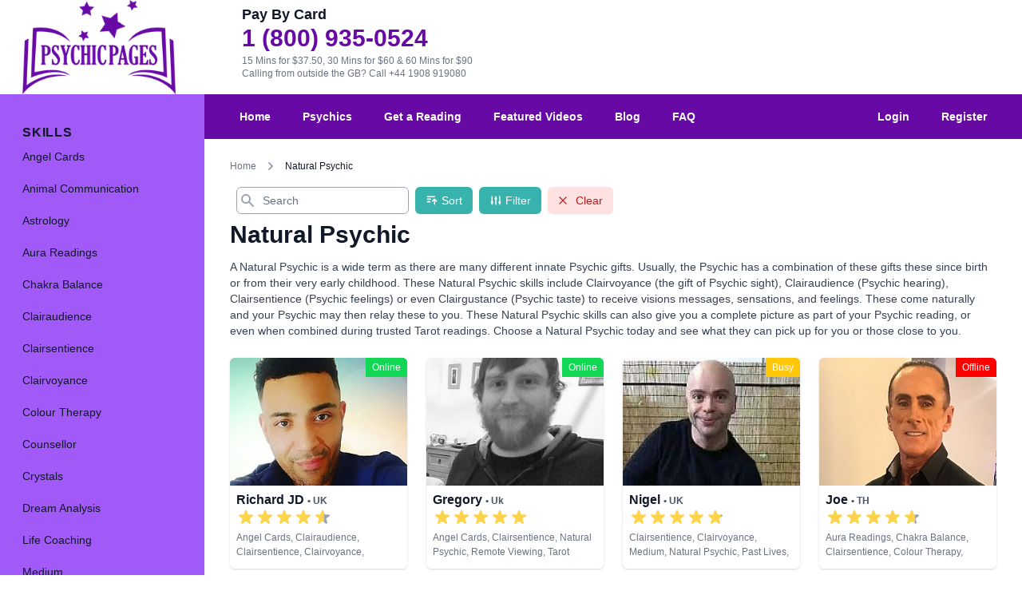

--- FILE ---
content_type: text/html; charset=UTF-8
request_url: https://psychicpages.com/us/skill/natural-psychic?gender=male&offline=0
body_size: 21301
content:
<!DOCTYPE html>
<html lang="en-us">


<head>
    <meta charset="utf-8">
    <meta http-equiv="X-UA-Compatible" content="IE=edge">
    <meta name="viewport" content="width=device-width, initial-scale=1">
    <link rel="apple-touch-icon" sizes="180x180" href="/apple-touch-icon.png">
    <link rel="icon" type="image/png" sizes="32x32" href="/favicon-32x32.png">
    <link rel="icon" type="image/png" sizes="16x16" href="/favicon-16x16.png">
    <link rel="manifest" href="/site.webmanifest">
    <link rel="mask-icon" href="/safari-pinned-tab.svg" color="#6709a5">
    <meta name="msapplication-TileColor" content="#00aba9">
    <meta name="facebook-domain-verification" content="krfgkh657s5xsynx3dnrrxilnnz0re" />
    <meta name="theme-color" content="#ffffff">
    <title>Natural Psychic | Trusted Psychics | Card Readers | Tarot Readers | Online Psychic Readings | Psychic Pages						</title>
        <meta name="description" content="Get an instant specialist Natural Psychic reading with one of our professional, distinguished, and trusted psychics.
                All readings are backed by our 5 minute satisfaction guarantee!
            ">
        
        <link rel="canonical" href="https://psychicpages.com/us/skill/natural-psychic">

    <!-- CSRF Token -->
    <meta name="csrf-token" content="VeAmT9lDxc7KLImR9zHa1sLUFxU8H8U8nkG31mt5">

    <!-- Scripts -->
    <script src="/js/app.js?id=f616e805622fa462ccbb" defer></script>

    <!-- Fonts -->
    <link rel="dns-prefetch" href="https://use.typekit.net" />
    <link rel="dns-prefetch" href="https://typekit.com" />
    <link rel="stylesheet" href="https://use.typekit.net/vid6cxy.css">
    <link rel="stylesheet" href="https://cdn.jsdelivr.net/npm/flatpickr/dist/flatpickr.min.css">
    <!-- Styles -->
    <link href="/css/app.css?id=5ca3746f5f0b3991bacb" rel="stylesheet">

    

    
    
    <!-- Global site tag (gtag.js) - Google Analytics -->
<script async src="https://www.googletagmanager.com/gtag/js?id=G-Y31MEPBQS3"></script>
<script>
  window.dataLayer = window.dataLayer || [];
  function gtag(){dataLayer.push(arguments);}
  gtag('js', new Date());

  gtag('config', 'UA-54896018-20');
  gtag('config', 'G-Y31MEPBQS3');
</script>
    <!-- Facebook Pixel Code -->
<!-- Meta Pixel Code -->
<script>
    ! function(f, b, e, v, n, t, s) {
        if (f.fbq) return;
        n = f.fbq = function() {
            n.callMethod ?
                n.callMethod.apply(n, arguments) : n.queue.push(arguments)
        };
        if (!f._fbq) f._fbq = n;
        n.push = n;
        n.loaded = !0;
        n.version = '2.0';
        n.queue = [];
        t = b.createElement(e);
        t.async = !0;
        t.src = v;
        s = b.getElementsByTagName(e)[0];
        s.parentNode.insertBefore(t, s)
    }(window, document, 'script'
        , 'https://connect.facebook.net/en_US/fbevents.js');
    fbq('init', '1616081451781328');
    fbq('track', 'PageView');

</script>
<noscript><img height="1" width="1" style="display:none" src="https://www.facebook.com/tr?id=1616081451781328&ev=PageView&noscript=1" /></noscript>
<!-- End Meta Pixel Code -->
<!-- End Facebook Pixel Code -->
    <script>
    window.sessionStorage.setItem('psychic_customer', 'null');
    window.sessionStorage.setItem('topup_offers', 'null');
    window.sessionStorage.setItem('topup_packages', 'null');

</script>



<script>
    window.sessionStorage.setItem('price_per_minute', 2.5);
    window.sessionStorage.setItem('locale', 'us');
    window.sessionStorage.setItem('allowed_locales', '{"en":"UK","ie":"Ireland","us":"USA","au":"Australia"}');
    window.sessionStorage.setItem('currency_sign', '&#163;');
</script>


    <script src="https://www.google.com/recaptcha/api.js" async defer></script>
<style>
    .grecaptcha-badge {
        visibility: hidden;
    }

</style>

<script>
    function submitLogin(token) {
        document.getElementById("login-form").submit();
    }

     function submitRegister(token) {
        document.getElementById("register-form").submit();
    }

    function submitNewsletter(token) {
        document.getElementById("newsletter-form").submit();
    }

</script>



    <script type="application/ld+json">{"@context":"https:\/\/schema.org","@type":"BreadcrumbList","itemListElement":[{"@type":"ListItem","position":1,"item":{"@id":"https:\/\/psychicpages.com","name":"Home","image":null}},{"@type":"ListItem","position":2,"item":{"@id":"https:\/\/psychicpages.com\/skill\/natural-psychic","name":"Natural Psychic","image":null}}]}</script>


    
    
</head>

<body class="antialiased leading-none text-gray-900">

    <div id="app" class="h-screen">

        <div class="hidden md:flex ">
    <div class="flex flex-shrink-0">
        <div class="flex items-center w-64">
            <div class="px-4">
                
                <div class="pl-3">
                    <a href="https://psychicpages.com/us" title="Psychic Pages">
                        <img src="https://psychicpages.com/images/psychic-pages-logo.png" alt="Psychic Pages" title="Psychic Pages" class="w-48">
                    </a>
                </div>
                
            </div>
        </div>
    </div>
    <div class="flex w-0 flex-1">
        <div class="max-w-7xl mx-auto md:grid md:grid-cols-3 gap-4 px-4 sm:px-6 md:px-8">

            
                        <div class="md:p-2">
    <span class="text-lg font-display font-bold leading-5 block mb-2">
        Pay By Card
    </span>

    <a href="tel:1 (800) 935-0524" class="block text-3xl text-primary font-bold font-display leading-6 my-2">
        1 (800) 935-0524
    </a>

    <p class="text-xs  text-gray-500">
        15 Mins for $37.50, 30 Mins for $60 &amp; 60 Mins for $90
        <br/>Calling from outside the GB? <a href="tel: +44 1908 919080">Call +44 1908 919080</a>
    </p>
</div>
            
                    </div>
    </div>
</div>

        <div class="flex overflow-hidden">

            <!-- Off-canvas menu for mobile -->
            <div class="md:hidden" v-show="isMobileMenuOpen">
    <div class="fixed inset-0 flex z-40">

        <transition enter-active-class="transition-opacity ease-linear duration-300" enter-class="opacity-0"
            enter-to-class="opacity-100" leave-active-class="transition-opacity ease-linear duration-300"
            leave-class="opacity-100" leave-to-class="opacity-0">
            <div v-show="isMobileMenuOpen" class="fixed inset-0">
                <div class="absolute inset-0 bg-gray-600 opacity-75" v-on:click="isMobileMenuOpen = !isMobileMenuOpen">
                </div>
            </div>
        </transition>

        <transition enter-active-class="transition ease-in-out duration-300 transform" enter-class="-translate-x-full"
            enter-to-class="translate-x-0" leave-active-class="transition ease-in-out duration-300 transform"
            leave-class="translate-x-0" leave-to-class="-translate-x-full">
            <div v-show="isMobileMenuOpen"
                class="relative flex-1 flex flex-col max-w-xs w-full pt-5 pb-4 bg-secondary">
                <div class="absolute top-0 right-0 -mr-14 p-1">
                    <button v-on:click="isMobileMenuOpen = !isMobileMenuOpen"
                        class="flex items-center justify-center h-12 w-12 rounded-full focus:outline-none focus:bg-gray-600"
                        aria-label="Close sidebar">
                        <svg class="h-6 w-6 text-white" stroke="currentColor" fill="none" viewBox="0 0 24 24">
                            <path stroke-linecap="round" stroke-linejoin="round" stroke-width="2"
                                d="M6 18L18 6M6 6l12 12">
                            </path>
                        </svg>
                    </button>
                </div>

                
                                

                <div class="mt-5 flex-1 h-0 overflow-y-auto">
                    <nav class="px-2 pb-6 space-y-1">
                        <a href="https://psychicpages.com/us"
    class=" hover:text-white hover:bg-primary  group flex items-center px-2 py-2 text-base leading-6 font-medium rounded-md focus:outline-none focus:text-white focus:bg-primary transition ease-in-out duration-150">

        <svg class="home mr-4 h-6 w-6" fill="none" viewBox="0 0 24 24" stroke="currentColor">
                                    <path stroke-linecap="round" stroke-linejoin="round" stroke-width="2"
                                        d="M3 12l2-2m0 0l7-7 7 7M5 10v10a1 1 0 001 1h3m10-11l2 2m-2-2v10a1 1 0 01-1 1h-3m-6 0a1 1 0 001-1v-4a1 1 0 011-1h2a1 1 0 011 1v4a1 1 0 001 1m-6 0h6">
                                    </path>
                                </svg>
    
    Home
</a>

                                                <a href="https://psychicpages.com/us/login"
    class=" hover:text-white hover:bg-primary  group flex items-center px-2 py-2 text-base leading-6 font-medium rounded-md focus:outline-none focus:text-white focus:bg-primary transition ease-in-out duration-150">

        <svg class="login mr-4 h-6 w-6" fill="none" stroke="currentColor" viewBox="0 0 24 24"
                                    xmlns="http://www.w3.org/2000/svg">
                                    <path stroke-linecap="round" stroke-linejoin="round" stroke-width="2"
                                        d="M11 16l-4-4m0 0l4-4m-4 4h14m-5 4v1a3 3 0 01-3 3H6a3 3 0 01-3-3V7a3 3 0 013-3h7a3 3 0 013 3v1">
                                    </path>
                                </svg>
    
    Login
</a>

                        <a href="https://psychicpages.com/us/register"
    class=" hover:text-white hover:bg-primary  group flex items-center px-2 py-2 text-base leading-6 font-medium rounded-md focus:outline-none focus:text-white focus:bg-primary transition ease-in-out duration-150">

        <svg class="pencil mr-4 h-6 w-6" fill="none" stroke="currentColor" viewBox="0 0 24 24"
                                    xmlns="http://www.w3.org/2000/svg">
                                    <path stroke-linecap="round" stroke-linejoin="round" stroke-width="2"
                                        d="M15.232 5.232l3.536 3.536m-2.036-5.036a2.5 2.5 0 113.536 3.536L6.5 21.036H3v-3.572L16.732 3.732z">
                                    </path>
                                </svg>
    
    Register
</a>
                        
                        <a href="https://psychicpages.com/us/psychics"
    class=" hover:text-white hover:bg-primary  group flex items-center px-2 py-2 text-base leading-6 font-medium rounded-md focus:outline-none focus:text-white focus:bg-primary transition ease-in-out duration-150">

        <svg xmlns="http://www.w3.org/2000/svg" class="eye mr-4 h-6 w-6" fill="none" viewBox="0 0 24 24" stroke="currentColor">
                                    <path stroke-linecap="round" stroke-linejoin="round" stroke-width="2" d="M15 12a3 3 0 11-6 0 3 3 0 016 0z" />
                                    <path stroke-linecap="round" stroke-linejoin="round" stroke-width="2" d="M2.458 12C3.732 7.943 7.523 5 12 5c4.478 0 8.268 2.943 9.542 7-1.274 4.057-5.064 7-9.542 7-4.477 0-8.268-2.943-9.542-7z" />
                                </svg>
    
    Psychics
</a>

                        <a href="https://psychicpages.com/us/get-a-reading"
    class=" hover:text-white hover:bg-primary  group flex items-center px-2 py-2 text-base leading-6 font-medium rounded-md focus:outline-none focus:text-white focus:bg-primary transition ease-in-out duration-150">

        <svg xmlns="http://www.w3.org/2000/svg" class="eye mr-4 h-6 w-6" fill="none" viewBox="0 0 24 24" stroke="currentColor">
                                    <path stroke-linecap="round" stroke-linejoin="round" stroke-width="2" d="M15 12a3 3 0 11-6 0 3 3 0 016 0z" />
                                    <path stroke-linecap="round" stroke-linejoin="round" stroke-width="2" d="M2.458 12C3.732 7.943 7.523 5 12 5c4.478 0 8.268 2.943 9.542 7-1.274 4.057-5.064 7-9.542 7-4.477 0-8.268-2.943-9.542-7z" />
                                </svg>
    
    Get a Reading
</a>

                        
                        <a href="https://psychicpages.com/blog/"
    class=" hover:text-white hover:bg-primary  group flex items-center px-2 py-2 text-base leading-6 font-medium rounded-md focus:outline-none focus:text-white focus:bg-primary transition ease-in-out duration-150">

        <svg class="book-open mr-4 h-6 w-6" fill="none" stroke="currentColor" viewBox="0 0 24 24" xmlns="http://www.w3.org/2000/svg">
                                    <path stroke-linecap="round" stroke-linejoin="round" stroke-width="2" d="M12 6.253v13m0-13C10.832 5.477 9.246 5 7.5 5S4.168 5.477 3 6.253v13C4.168 18.477 5.754 18 7.5 18s3.332.477 4.5 1.253m0-13C13.168 5.477 14.754 5 16.5 5c1.747 0 3.332.477 4.5 1.253v13C19.832 18.477 18.247 18 16.5 18c-1.746 0-3.332.477-4.5 1.253">
                                    </path>
                                </svg>
    
    Blog
</a>

                        <a href="https://psychicpages.com/us/featured-videos"
    class=" hover:text-white hover:bg-primary  group flex items-center px-2 py-2 text-base leading-6 font-medium rounded-md focus:outline-none focus:text-white focus:bg-primary transition ease-in-out duration-150">

        <svg class="video-camera mr-4 h-6 w-6" fill="none" stroke="currentColor"
                                    viewBox="0 0 24 24" xmlns="http://www.w3.org/2000/svg">
                                    <path stroke-linecap="round" stroke-linejoin="round" stroke-width="2"
                                        d="M15 10l4.553-2.276A1 1 0 0121 8.618v6.764a1 1 0 01-1.447.894L15 14M5 18h8a2 2 0 002-2V8a2 2 0 00-2-2H5a2 2 0 00-2 2v8a2 2 0 002 2z">
                                    </path>
                                </svg>
    
    Featured Videos
</a>

                        <a href="https://psychicpages.com/us/faq"
    class=" hover:text-white hover:bg-primary  group flex items-center px-2 py-2 text-base leading-6 font-medium rounded-md focus:outline-none focus:text-white focus:bg-primary transition ease-in-out duration-150">

        <svg class="question-mark-circle mr-4 h-6 w-6" fill="none" stroke="currentColor"
                                    viewBox="0 0 24 24" xmlns="http://www.w3.org/2000/svg">
                                    <path stroke-linecap="round" stroke-linejoin="round" stroke-width="2"
                                        d="M8.228 9c.549-1.165 2.03-2 3.772-2 2.21 0 4 1.343 4 3 0 1.4-1.278 2.575-3.006 2.907-.542.104-.994.54-.994 1.093m0 3h.01M21 12a9 9 0 11-18 0 9 9 0 0118 0z">
                                    </path>
                                </svg>
    
    FAQ
</a>
                    </nav>

                    <nav class="px-2">
                                                <div>
    <h3 class="px-3 text-md leading-4 font-display font-bold uppercase tracking-wider"
        id="skills-headline">
        Skills
    </h3>
    <div class="mt-1" role="group" aria-labelledby="skills-headline">
                <a href="https://psychicpages.com/us/skill/angel-cards" title="Angel Cards"
    class=" hover:text-white hover:bg-primary   mt-1 group flex items-center px-3 py-2 text-sm leading-5 font-medium rounded-md focus:outline-none focus:text-white focus:bg-primary transition ease-in-out duration-150">
    <span class="truncate">
        Angel Cards
    </span>
</a>
                <a href="https://psychicpages.com/us/skill/animal-communication" title="Animal Communication"
    class=" hover:text-white hover:bg-primary   mt-1 group flex items-center px-3 py-2 text-sm leading-5 font-medium rounded-md focus:outline-none focus:text-white focus:bg-primary transition ease-in-out duration-150">
    <span class="truncate">
        Animal Communication
    </span>
</a>
                <a href="https://psychicpages.com/us/skill/astrology" title="Astrology"
    class=" hover:text-white hover:bg-primary   mt-1 group flex items-center px-3 py-2 text-sm leading-5 font-medium rounded-md focus:outline-none focus:text-white focus:bg-primary transition ease-in-out duration-150">
    <span class="truncate">
        Astrology
    </span>
</a>
                <a href="https://psychicpages.com/us/skill/aura-readings" title="Aura Readings"
    class=" hover:text-white hover:bg-primary   mt-1 group flex items-center px-3 py-2 text-sm leading-5 font-medium rounded-md focus:outline-none focus:text-white focus:bg-primary transition ease-in-out duration-150">
    <span class="truncate">
        Aura Readings
    </span>
</a>
                <a href="https://psychicpages.com/us/skill/chakra-balance" title="Chakra Balance"
    class=" hover:text-white hover:bg-primary   mt-1 group flex items-center px-3 py-2 text-sm leading-5 font-medium rounded-md focus:outline-none focus:text-white focus:bg-primary transition ease-in-out duration-150">
    <span class="truncate">
        Chakra Balance
    </span>
</a>
                <a href="https://psychicpages.com/us/skill/clairaudience" title="Clairaudience"
    class=" hover:text-white hover:bg-primary   mt-1 group flex items-center px-3 py-2 text-sm leading-5 font-medium rounded-md focus:outline-none focus:text-white focus:bg-primary transition ease-in-out duration-150">
    <span class="truncate">
        Clairaudience
    </span>
</a>
                <a href="https://psychicpages.com/us/skill/clairsentience" title="Clairsentience"
    class=" hover:text-white hover:bg-primary   mt-1 group flex items-center px-3 py-2 text-sm leading-5 font-medium rounded-md focus:outline-none focus:text-white focus:bg-primary transition ease-in-out duration-150">
    <span class="truncate">
        Clairsentience
    </span>
</a>
                <a href="https://psychicpages.com/us/skill/clairvoyance" title="Clairvoyance"
    class=" hover:text-white hover:bg-primary   mt-1 group flex items-center px-3 py-2 text-sm leading-5 font-medium rounded-md focus:outline-none focus:text-white focus:bg-primary transition ease-in-out duration-150">
    <span class="truncate">
        Clairvoyance
    </span>
</a>
                <a href="https://psychicpages.com/us/skill/colour-therapy" title="Colour Therapy"
    class=" hover:text-white hover:bg-primary   mt-1 group flex items-center px-3 py-2 text-sm leading-5 font-medium rounded-md focus:outline-none focus:text-white focus:bg-primary transition ease-in-out duration-150">
    <span class="truncate">
        Colour Therapy
    </span>
</a>
                <a href="https://psychicpages.com/us/skill/counsellor" title="Counsellor"
    class=" hover:text-white hover:bg-primary   mt-1 group flex items-center px-3 py-2 text-sm leading-5 font-medium rounded-md focus:outline-none focus:text-white focus:bg-primary transition ease-in-out duration-150">
    <span class="truncate">
        Counsellor
    </span>
</a>
                <a href="https://psychicpages.com/us/skill/crystals" title="Crystals"
    class=" hover:text-white hover:bg-primary   mt-1 group flex items-center px-3 py-2 text-sm leading-5 font-medium rounded-md focus:outline-none focus:text-white focus:bg-primary transition ease-in-out duration-150">
    <span class="truncate">
        Crystals
    </span>
</a>
                <a href="https://psychicpages.com/us/skill/dream-analysis" title="Dream Analysis"
    class=" hover:text-white hover:bg-primary   mt-1 group flex items-center px-3 py-2 text-sm leading-5 font-medium rounded-md focus:outline-none focus:text-white focus:bg-primary transition ease-in-out duration-150">
    <span class="truncate">
        Dream Analysis
    </span>
</a>
                <a href="https://psychicpages.com/us/skill/life-coaching" title="Life Coaching"
    class=" hover:text-white hover:bg-primary   mt-1 group flex items-center px-3 py-2 text-sm leading-5 font-medium rounded-md focus:outline-none focus:text-white focus:bg-primary transition ease-in-out duration-150">
    <span class="truncate">
        Life Coaching
    </span>
</a>
                <a href="https://psychicpages.com/us/skill/medium" title="Medium"
    class=" hover:text-white hover:bg-primary   mt-1 group flex items-center px-3 py-2 text-sm leading-5 font-medium rounded-md focus:outline-none focus:text-white focus:bg-primary transition ease-in-out duration-150">
    <span class="truncate">
        Medium
    </span>
</a>
                <a href="https://psychicpages.com/us/skill/natural-psychic" title="Natural Psychic"
    class=" bg-primary text-white  mt-1 group flex items-center px-3 py-2 text-sm leading-5 font-medium rounded-md focus:outline-none focus:text-white focus:bg-primary transition ease-in-out duration-150">
    <span class="truncate">
        Natural Psychic
    </span>
</a>
                <a href="https://psychicpages.com/us/skill/nlp" title="NLP"
    class=" hover:text-white hover:bg-primary   mt-1 group flex items-center px-3 py-2 text-sm leading-5 font-medium rounded-md focus:outline-none focus:text-white focus:bg-primary transition ease-in-out duration-150">
    <span class="truncate">
        NLP
    </span>
</a>
                <a href="https://psychicpages.com/us/skill/numerology" title="Numerology"
    class=" hover:text-white hover:bg-primary   mt-1 group flex items-center px-3 py-2 text-sm leading-5 font-medium rounded-md focus:outline-none focus:text-white focus:bg-primary transition ease-in-out duration-150">
    <span class="truncate">
        Numerology
    </span>
</a>
                <a href="https://psychicpages.com/us/skill/past-lives" title="Past Lives"
    class=" hover:text-white hover:bg-primary   mt-1 group flex items-center px-3 py-2 text-sm leading-5 font-medium rounded-md focus:outline-none focus:text-white focus:bg-primary transition ease-in-out duration-150">
    <span class="truncate">
        Past Lives
    </span>
</a>
                <a href="https://psychicpages.com/us/skill/pendulum" title="Pendulum"
    class=" hover:text-white hover:bg-primary   mt-1 group flex items-center px-3 py-2 text-sm leading-5 font-medium rounded-md focus:outline-none focus:text-white focus:bg-primary transition ease-in-out duration-150">
    <span class="truncate">
        Pendulum
    </span>
</a>
                <a href="https://psychicpages.com/us/skill/psychic-development" title="Psychic Development"
    class=" hover:text-white hover:bg-primary   mt-1 group flex items-center px-3 py-2 text-sm leading-5 font-medium rounded-md focus:outline-none focus:text-white focus:bg-primary transition ease-in-out duration-150">
    <span class="truncate">
        Psychic Development
    </span>
</a>
                <a href="https://psychicpages.com/us/skill/psychological-astrology" title="Psychological Astrology"
    class=" hover:text-white hover:bg-primary   mt-1 group flex items-center px-3 py-2 text-sm leading-5 font-medium rounded-md focus:outline-none focus:text-white focus:bg-primary transition ease-in-out duration-150">
    <span class="truncate">
        Psychological Astrology
    </span>
</a>
                <a href="https://psychicpages.com/us/skill/psychometry" title="Psychometry"
    class=" hover:text-white hover:bg-primary   mt-1 group flex items-center px-3 py-2 text-sm leading-5 font-medium rounded-md focus:outline-none focus:text-white focus:bg-primary transition ease-in-out duration-150">
    <span class="truncate">
        Psychometry
    </span>
</a>
                <a href="https://psychicpages.com/us/skill/reiki-healing" title="Reiki &amp;amp; Spiritual Healing"
    class=" hover:text-white hover:bg-primary   mt-1 group flex items-center px-3 py-2 text-sm leading-5 font-medium rounded-md focus:outline-none focus:text-white focus:bg-primary transition ease-in-out duration-150">
    <span class="truncate">
        Reiki &amp; Spiritual Healing
    </span>
</a>
                <a href="https://psychicpages.com/us/skill/remote-viewing" title="Remote Viewing"
    class=" hover:text-white hover:bg-primary   mt-1 group flex items-center px-3 py-2 text-sm leading-5 font-medium rounded-md focus:outline-none focus:text-white focus:bg-primary transition ease-in-out duration-150">
    <span class="truncate">
        Remote Viewing
    </span>
</a>
                <a href="https://psychicpages.com/us/skill/runes" title="Runes"
    class=" hover:text-white hover:bg-primary   mt-1 group flex items-center px-3 py-2 text-sm leading-5 font-medium rounded-md focus:outline-none focus:text-white focus:bg-primary transition ease-in-out duration-150">
    <span class="truncate">
        Runes
    </span>
</a>
                <a href="https://psychicpages.com/us/skill/tarot-cards" title="Tarot Cards"
    class=" hover:text-white hover:bg-primary   mt-1 group flex items-center px-3 py-2 text-sm leading-5 font-medium rounded-md focus:outline-none focus:text-white focus:bg-primary transition ease-in-out duration-150">
    <span class="truncate">
        Tarot Cards
    </span>
</a>
            </div>
</div>
                                            </nav>
                </div>
            </div>
        </transition>

        <div class="flex-shrink-0 w-14">
            <!-- Dummy element to force sidebar to shrink to fit close icon -->
        </div>
    </div>
</div>

            <!-- Static sidebar for desktop -->
            <div class="hidden md:flex md:flex-shrink-0">
    <div class="flex flex-col w-64">
        <!-- Sidebar component, swap this element with another sidebar if you like -->
        <div class="flex flex-col flex-grow bg-secondary pt-5 pb-4 overflow-y-auto">

            
                        

            <div class="mt-5 flex-1 flex flex-col px-4">
                <nav>
                                        <div>
    <h3 class="px-3 text-md leading-4 font-display font-bold uppercase tracking-wider"
        id="skills-headline">
        Skills
    </h3>
    <div class="mt-1" role="group" aria-labelledby="skills-headline">
                <a href="https://psychicpages.com/us/skill/angel-cards" title="Angel Cards"
    class=" hover:text-white hover:bg-primary   mt-1 group flex items-center px-3 py-2 text-sm leading-5 font-medium rounded-md focus:outline-none focus:text-white focus:bg-primary transition ease-in-out duration-150">
    <span class="truncate">
        Angel Cards
    </span>
</a>
                <a href="https://psychicpages.com/us/skill/animal-communication" title="Animal Communication"
    class=" hover:text-white hover:bg-primary   mt-1 group flex items-center px-3 py-2 text-sm leading-5 font-medium rounded-md focus:outline-none focus:text-white focus:bg-primary transition ease-in-out duration-150">
    <span class="truncate">
        Animal Communication
    </span>
</a>
                <a href="https://psychicpages.com/us/skill/astrology" title="Astrology"
    class=" hover:text-white hover:bg-primary   mt-1 group flex items-center px-3 py-2 text-sm leading-5 font-medium rounded-md focus:outline-none focus:text-white focus:bg-primary transition ease-in-out duration-150">
    <span class="truncate">
        Astrology
    </span>
</a>
                <a href="https://psychicpages.com/us/skill/aura-readings" title="Aura Readings"
    class=" hover:text-white hover:bg-primary   mt-1 group flex items-center px-3 py-2 text-sm leading-5 font-medium rounded-md focus:outline-none focus:text-white focus:bg-primary transition ease-in-out duration-150">
    <span class="truncate">
        Aura Readings
    </span>
</a>
                <a href="https://psychicpages.com/us/skill/chakra-balance" title="Chakra Balance"
    class=" hover:text-white hover:bg-primary   mt-1 group flex items-center px-3 py-2 text-sm leading-5 font-medium rounded-md focus:outline-none focus:text-white focus:bg-primary transition ease-in-out duration-150">
    <span class="truncate">
        Chakra Balance
    </span>
</a>
                <a href="https://psychicpages.com/us/skill/clairaudience" title="Clairaudience"
    class=" hover:text-white hover:bg-primary   mt-1 group flex items-center px-3 py-2 text-sm leading-5 font-medium rounded-md focus:outline-none focus:text-white focus:bg-primary transition ease-in-out duration-150">
    <span class="truncate">
        Clairaudience
    </span>
</a>
                <a href="https://psychicpages.com/us/skill/clairsentience" title="Clairsentience"
    class=" hover:text-white hover:bg-primary   mt-1 group flex items-center px-3 py-2 text-sm leading-5 font-medium rounded-md focus:outline-none focus:text-white focus:bg-primary transition ease-in-out duration-150">
    <span class="truncate">
        Clairsentience
    </span>
</a>
                <a href="https://psychicpages.com/us/skill/clairvoyance" title="Clairvoyance"
    class=" hover:text-white hover:bg-primary   mt-1 group flex items-center px-3 py-2 text-sm leading-5 font-medium rounded-md focus:outline-none focus:text-white focus:bg-primary transition ease-in-out duration-150">
    <span class="truncate">
        Clairvoyance
    </span>
</a>
                <a href="https://psychicpages.com/us/skill/colour-therapy" title="Colour Therapy"
    class=" hover:text-white hover:bg-primary   mt-1 group flex items-center px-3 py-2 text-sm leading-5 font-medium rounded-md focus:outline-none focus:text-white focus:bg-primary transition ease-in-out duration-150">
    <span class="truncate">
        Colour Therapy
    </span>
</a>
                <a href="https://psychicpages.com/us/skill/counsellor" title="Counsellor"
    class=" hover:text-white hover:bg-primary   mt-1 group flex items-center px-3 py-2 text-sm leading-5 font-medium rounded-md focus:outline-none focus:text-white focus:bg-primary transition ease-in-out duration-150">
    <span class="truncate">
        Counsellor
    </span>
</a>
                <a href="https://psychicpages.com/us/skill/crystals" title="Crystals"
    class=" hover:text-white hover:bg-primary   mt-1 group flex items-center px-3 py-2 text-sm leading-5 font-medium rounded-md focus:outline-none focus:text-white focus:bg-primary transition ease-in-out duration-150">
    <span class="truncate">
        Crystals
    </span>
</a>
                <a href="https://psychicpages.com/us/skill/dream-analysis" title="Dream Analysis"
    class=" hover:text-white hover:bg-primary   mt-1 group flex items-center px-3 py-2 text-sm leading-5 font-medium rounded-md focus:outline-none focus:text-white focus:bg-primary transition ease-in-out duration-150">
    <span class="truncate">
        Dream Analysis
    </span>
</a>
                <a href="https://psychicpages.com/us/skill/life-coaching" title="Life Coaching"
    class=" hover:text-white hover:bg-primary   mt-1 group flex items-center px-3 py-2 text-sm leading-5 font-medium rounded-md focus:outline-none focus:text-white focus:bg-primary transition ease-in-out duration-150">
    <span class="truncate">
        Life Coaching
    </span>
</a>
                <a href="https://psychicpages.com/us/skill/medium" title="Medium"
    class=" hover:text-white hover:bg-primary   mt-1 group flex items-center px-3 py-2 text-sm leading-5 font-medium rounded-md focus:outline-none focus:text-white focus:bg-primary transition ease-in-out duration-150">
    <span class="truncate">
        Medium
    </span>
</a>
                <a href="https://psychicpages.com/us/skill/natural-psychic" title="Natural Psychic"
    class=" bg-primary text-white  mt-1 group flex items-center px-3 py-2 text-sm leading-5 font-medium rounded-md focus:outline-none focus:text-white focus:bg-primary transition ease-in-out duration-150">
    <span class="truncate">
        Natural Psychic
    </span>
</a>
                <a href="https://psychicpages.com/us/skill/nlp" title="NLP"
    class=" hover:text-white hover:bg-primary   mt-1 group flex items-center px-3 py-2 text-sm leading-5 font-medium rounded-md focus:outline-none focus:text-white focus:bg-primary transition ease-in-out duration-150">
    <span class="truncate">
        NLP
    </span>
</a>
                <a href="https://psychicpages.com/us/skill/numerology" title="Numerology"
    class=" hover:text-white hover:bg-primary   mt-1 group flex items-center px-3 py-2 text-sm leading-5 font-medium rounded-md focus:outline-none focus:text-white focus:bg-primary transition ease-in-out duration-150">
    <span class="truncate">
        Numerology
    </span>
</a>
                <a href="https://psychicpages.com/us/skill/past-lives" title="Past Lives"
    class=" hover:text-white hover:bg-primary   mt-1 group flex items-center px-3 py-2 text-sm leading-5 font-medium rounded-md focus:outline-none focus:text-white focus:bg-primary transition ease-in-out duration-150">
    <span class="truncate">
        Past Lives
    </span>
</a>
                <a href="https://psychicpages.com/us/skill/pendulum" title="Pendulum"
    class=" hover:text-white hover:bg-primary   mt-1 group flex items-center px-3 py-2 text-sm leading-5 font-medium rounded-md focus:outline-none focus:text-white focus:bg-primary transition ease-in-out duration-150">
    <span class="truncate">
        Pendulum
    </span>
</a>
                <a href="https://psychicpages.com/us/skill/psychic-development" title="Psychic Development"
    class=" hover:text-white hover:bg-primary   mt-1 group flex items-center px-3 py-2 text-sm leading-5 font-medium rounded-md focus:outline-none focus:text-white focus:bg-primary transition ease-in-out duration-150">
    <span class="truncate">
        Psychic Development
    </span>
</a>
                <a href="https://psychicpages.com/us/skill/psychological-astrology" title="Psychological Astrology"
    class=" hover:text-white hover:bg-primary   mt-1 group flex items-center px-3 py-2 text-sm leading-5 font-medium rounded-md focus:outline-none focus:text-white focus:bg-primary transition ease-in-out duration-150">
    <span class="truncate">
        Psychological Astrology
    </span>
</a>
                <a href="https://psychicpages.com/us/skill/psychometry" title="Psychometry"
    class=" hover:text-white hover:bg-primary   mt-1 group flex items-center px-3 py-2 text-sm leading-5 font-medium rounded-md focus:outline-none focus:text-white focus:bg-primary transition ease-in-out duration-150">
    <span class="truncate">
        Psychometry
    </span>
</a>
                <a href="https://psychicpages.com/us/skill/reiki-healing" title="Reiki &amp;amp; Spiritual Healing"
    class=" hover:text-white hover:bg-primary   mt-1 group flex items-center px-3 py-2 text-sm leading-5 font-medium rounded-md focus:outline-none focus:text-white focus:bg-primary transition ease-in-out duration-150">
    <span class="truncate">
        Reiki &amp; Spiritual Healing
    </span>
</a>
                <a href="https://psychicpages.com/us/skill/remote-viewing" title="Remote Viewing"
    class=" hover:text-white hover:bg-primary   mt-1 group flex items-center px-3 py-2 text-sm leading-5 font-medium rounded-md focus:outline-none focus:text-white focus:bg-primary transition ease-in-out duration-150">
    <span class="truncate">
        Remote Viewing
    </span>
</a>
                <a href="https://psychicpages.com/us/skill/runes" title="Runes"
    class=" hover:text-white hover:bg-primary   mt-1 group flex items-center px-3 py-2 text-sm leading-5 font-medium rounded-md focus:outline-none focus:text-white focus:bg-primary transition ease-in-out duration-150">
    <span class="truncate">
        Runes
    </span>
</a>
                <a href="https://psychicpages.com/us/skill/tarot-cards" title="Tarot Cards"
    class=" hover:text-white hover:bg-primary   mt-1 group flex items-center px-3 py-2 text-sm leading-5 font-medium rounded-md focus:outline-none focus:text-white focus:bg-primary transition ease-in-out duration-150">
    <span class="truncate">
        Tarot Cards
    </span>
</a>
            </div>
</div>
                                    </nav>
            </div>
        </div>
    </div>
</div>

            <!-- Main content area -->
            <div class="flex flex-col w-0 flex-1 overflow-hidden">
                <nav class="bg-primary">
    <div class="max-w-7xl mx-auto px-4 sm:px-6 lg:px-8">
        <div class="flex items-center justify-between h-14">
            
            <div class="flex items-center">

                
                <div class="hidden md:block">
                    <div class="flex items-baseline space-x-4">

                        <a href="https://psychicpages.com/us"
    class="px-3 py-2 rounded-md text-sm font-bold focus:outline-none focus:text-white focus:bg-indigo-800  text-white hover:bg-indigo-500 "
    title="Home">
    Home
</a>

                        <a href="https://psychicpages.com/us/psychics"
    class="px-3 py-2 rounded-md text-sm font-bold focus:outline-none focus:text-white focus:bg-indigo-800  text-white hover:bg-indigo-500 "
    title="Psychics">
    Psychics
</a>

                        <a href="https://psychicpages.com/us/get-a-reading"
    class="px-3 py-2 rounded-md text-sm font-bold focus:outline-none focus:text-white focus:bg-indigo-800  text-white hover:bg-indigo-500 "
    title="Get a Reading">
    Get a Reading
</a>

                        
                        <a href="https://psychicpages.com/us/featured-videos"
    class="px-3 py-2 rounded-md text-sm font-bold focus:outline-none focus:text-white focus:bg-indigo-800  text-white hover:bg-indigo-500 "
    title="Featured Videos">
    Featured Videos
</a>

                        <a href="https://psychicpages.com/blog/"
    class="px-3 py-2 rounded-md text-sm font-bold focus:outline-none focus:text-white focus:bg-indigo-800  text-white hover:bg-indigo-500 "
    title="Blog">
    Blog
</a>

                        <a href="https://psychicpages.com/us/faq"
    class="px-3 py-2 rounded-md text-sm font-bold focus:outline-none focus:text-white focus:bg-indigo-800  text-white hover:bg-indigo-500 "
    title="FAQ">
    FAQ
</a>
                    </div>
                </div>
                

                
                <div class="md:hidden">
                    <a href="https://psychicpages.com/us" title="Psychic Pages">
                        <img src="https://psychicpages.com/images/psychic-pages-icon-white.png" alt="Psychic Pages" title="Psychic Pages" class="h-12 w-auto">
                    </a>
                </div>
                

            </div>
            

            
            <div class="hidden md:block">
                <div class="flex items-center space-x-4">
                                        <a href="https://psychicpages.com/us/login"
    class="px-3 py-2 rounded-md text-sm font-bold focus:outline-none focus:text-white focus:bg-indigo-800  text-white hover:bg-indigo-500 "
    title="Login">
    Login
</a>

                    <a href="https://psychicpages.com/us/register"
    class="px-3 py-2 rounded-md text-sm font-bold focus:outline-none focus:text-white focus:bg-indigo-800  text-white hover:bg-indigo-500 "
    title="Register">
    Register
</a>
                                    </div>
            </div>
            

            <div class="-mr-2 flex items-center md:hidden">
                
                <!-- Mobile menu button -->
                <button v-on:click="isMobileMenuOpen = !isMobileMenuOpen" class="inline-flex items-center justify-center p-2 rounded-md text-tertiary focus:outline-none focus:text-gray-300" aria-label="Open Menu">
                    <!-- Menu open: "hidden", Menu closed: "block" -->
                    <svg class="block h-6 w-6" stroke="currentColor" fill="none" viewBox="0 0 24 24">
                        <path stroke-linecap="round" stroke-linejoin="round" stroke-width="2" d="M4 6h16M4 12h16M4 18h16">
                        </path>
                    </svg>
                </button>
            </div>
        </div>
    </div>
</nav>

                <main class="flex-1 relative overflow-y-auto focus:outline-none bg-white" tabindex="0">
                    <div class="pt-2 pb-6 md:py-6">
                        <div class="max-w-7xl mx-auto px-4 sm:px-6 md:px-8">

                            
                            
                            <nav class="container mb-4">
        <ol class="flex items-center leading-5 font-medium text-xs">
            
                                    <li>
                        <a href="https://psychicpages.com" class="text-gray-500 hover:text-gray-700 transition duration-150 ease-in-out">
                            Home
                        </a>
                    </li>
                
                                    <li>
                        <svg viewBox="0 0 20 20" fill="currentColor" class="flex-shrink-0 mx-2 h-5 w-5 text-gray-400">
                            <path fill-rule="evenodd" d="M7.293 14.707a1 1 0 010-1.414L10.586 10 7.293 6.707a1 1 0 011.414-1.414l4 4a1 1 0 010 1.414l-4 4a1 1 0 01-1.414 0z" clip-rule="evenodd"></path>
                        </svg>
                    </li>
                
            
                                    <li>
                        Natural Psychic
                    </li>
                
                
                    </ol>
    </nav>


                            <div class="sm:mb-3">
    <div class="sm:flex sm:items-center sm:justify-between text-xs">
        <div class="sm:flex sm:justify-end sm:items-center">
                        <form class="px-2 flex md:ml-0 py-3 sm:py-0" action="https://psychicpages.com/us/skill/natural-psychic" method="GET">
    <label for="search_field" class="sr-only">Search</label>
    <div class="w-full relative text-gray-400 focus-within:text-gray-600">
        <div class="absolute inset-y-0 left-1 flex items-center pointer-events-none">
            <svg class="h-5 w-5" fill="currentColor" viewBox="0 0 20 20">
                <path fill-rule="evenodd" clip-rule="evenodd"
                    d="M8 4a4 4 0 100 8 4 4 0 000-8zM2 8a6 6 0 1110.89 3.476l4.817 4.817a1 1 0 01-1.414 1.414l-4.816-4.816A6 6 0 012 8z" />
            </svg>
        </div>
        <input id="search_field"
            class="text-base block w-full h-full pl-8 pr-3 py-2 rounded-md text-gray-900 border border-gray-400 placeholder-gray-500 focus:outline-none focus:placeholder-gray-400 sm:text-sm"
            placeholder="Search" type="search" name="s" value="">
    </div>
</form>
        <div class="flex item-center justify-end">
            <div class="pr-2">
    <dropdown-component button-id="sort-by-menu"
                        button-class="flex px-3 py-2 items-center rounded-md bg-teal-500 text-center text-white text-sm leading-4 border border-transparent hover:bg-teal-600 focus:bg-teal-700 focus:outline-none focus:shadow-outline-teal active:outline-none active:bg-teal-700 transition duration-150 ease-in-out"
                        button-aria-label="Sort psychic readers menu">
        <template v-slot:button>
            <svg viewBox="0 0 20 20"
                 fill="currentColor"
                 class="sort-ascending h-4 w-4 mr-1">
                <path
                      d="M3 3a1 1 0 000 2h11a1 1 0 100-2H3zM3 7a1 1 0 000 2h5a1 1 0 000-2H3zM3 11a1 1 0 100 2h4a1 1 0 100-2H3zM13 16a1 1 0 102 0v-5.586l1.293 1.293a1 1 0 001.414-1.414l-3-3a1 1 0 00-1.414 0l-3 3a1 1 0 101.414 1.414L13 10.414V16z">
                </path>
            </svg>
            Sort
        </template>

        <template v-slot:content>
                        <a href="https://psychicpages.com/us/skill/natural-psychic?gender=male&amp;offline=0&amp;sort=rating"
               class="block px-4 py-2 text-sm text-gray-700 hover:bg-gray-100 transition ease-in-out duration-150">
                Top Rated
            </a>
            <a href="https://psychicpages.com/us/skill/natural-psychic?gender=male&amp;offline=0&amp;sort=popular"
               class="block px-4 py-2 text-sm text-gray-700 hover:bg-gray-100 transition ease-in-out duration-150">
                Popular
            </a>
        </template>
    </dropdown-component>
</div>

            <dropdown-component button-id="filter-by-menu"
                    button-class="flex px-3 py-2 items-center rounded-md bg-teal-500 text-center text-white text-sm leading-4 border border-transparent hover:bg-teal-600 focus:bg-teal-700 focus:outline-none focus:shadow-outline-teal active:outline-none active:bg-teal-700 transition duration-150 ease-in-out"
                    button-aria-label="Filter psychic readers menu">
    <template v-slot:button>
        <svg viewBox="0 0 20 20"
             fill="currentColor"
             class="adjustments h-4 w-4 mr-1">
            <path
                  d="M5 4a1 1 0 00-2 0v7.268a2 2 0 000 3.464V16a1 1 0 102 0v-1.268a2 2 0 000-3.464V4zM11 4a1 1 0 10-2 0v1.268a2 2 0 000 3.464V16a1 1 0 102 0V8.732a2 2 0 000-3.464V4zM16 3a1 1 0 011 1v7.268a2 2 0 010 3.464V16a1 1 0 11-2 0v-1.268a2 2 0 010-3.464V4a1 1 0 011-1z">
            </path>
        </svg>
        Filter
    </template>

    <template v-slot:content>
        <div class="flex divide-x divide-gray-200">
            <div class="w-36 sm:w-48">
                <h3 class="block px-4 py-2 font-bold font-display text-sm text-secondary leading-5">
                    Gender
                </h3>

                <div class="border-t border-gray-100"></div>

                
                                <a href="https://psychicpages.com/us/skill/natural-psychic?gender=female&amp;offline=0"
                   class="block px-4 py-2 text-sm text-gray-700 hover:bg-gray-100 transition ease-in-out duration-150">
                    Female
                </a>
                                <a href="https://psychicpages.com/us/skill/natural-psychic?gender=male&amp;offline=0"
                   class="block px-4 py-2 text-sm text-gray-700 hover:bg-gray-100 transition ease-in-out duration-150">
                    Male
                </a>
                
                <h3 class="block px-4 py-2 font-bold font-display text-sm text-secondary leading-5">
                    New Reader
                </h3>

                <div class="border-t border-gray-100"></div>

                
                                <a href="https://psychicpages.com/us/skill/natural-psychic?gender=male&amp;offline=0&amp;new=yes"
                   class="block px-4 py-2 text-sm text-gray-700 hover:bg-gray-100 transition ease-in-out duration-150">
                    Yes
                </a>
                                <a href="https://psychicpages.com/us/skill/natural-psychic?gender=male&amp;offline=0&amp;new=no"
                   class="block px-4 py-2 text-sm text-gray-700 hover:bg-gray-100 transition ease-in-out duration-150">
                    No
                </a>
                            </div>

            <div class="w-36 sm:w-48">
                <h3 class="block px-4 py-2 font-bold font-display text-sm text-secondary leading-5">
                    Country
                </h3>

                <div class="border-t border-gray-100"></div>

                                <a href="https://psychicpages.com/us/skill/natural-psychic?gender=male&amp;offline=0"
                   class="block px-4 py-2 text-sm text-gray-700 hover:bg-gray-100 transition ease-in-out duration-150">
                    
                </a>
                                <a href="https://psychicpages.com/us/skill/natural-psychic?gender=male&amp;offline=0&amp;country=AUS"
                   class="block px-4 py-2 text-sm text-gray-700 hover:bg-gray-100 transition ease-in-out duration-150">
                    AUS
                </a>
                                <a href="https://psychicpages.com/us/skill/natural-psychic?gender=male&amp;offline=0&amp;country=CAN"
                   class="block px-4 py-2 text-sm text-gray-700 hover:bg-gray-100 transition ease-in-out duration-150">
                    CAN
                </a>
                                <a href="https://psychicpages.com/us/skill/natural-psychic?gender=male&amp;offline=0&amp;country=ES"
                   class="block px-4 py-2 text-sm text-gray-700 hover:bg-gray-100 transition ease-in-out duration-150">
                    ES
                </a>
                                <a href="https://psychicpages.com/us/skill/natural-psychic?gender=male&amp;offline=0&amp;country=FR"
                   class="block px-4 py-2 text-sm text-gray-700 hover:bg-gray-100 transition ease-in-out duration-150">
                    FR
                </a>
                                <a href="https://psychicpages.com/us/skill/natural-psychic?gender=male&amp;offline=0&amp;country=GB"
                   class="block px-4 py-2 text-sm text-gray-700 hover:bg-gray-100 transition ease-in-out duration-150">
                    GB
                </a>
                                <a href="https://psychicpages.com/us/skill/natural-psychic?gender=male&amp;offline=0&amp;country=IRE"
                   class="block px-4 py-2 text-sm text-gray-700 hover:bg-gray-100 transition ease-in-out duration-150">
                    IRE
                </a>
                                <a href="https://psychicpages.com/us/skill/natural-psychic?gender=male&amp;offline=0&amp;country=MEX"
                   class="block px-4 py-2 text-sm text-gray-700 hover:bg-gray-100 transition ease-in-out duration-150">
                    MEX
                </a>
                                <a href="https://psychicpages.com/us/skill/natural-psychic?gender=male&amp;offline=0&amp;country=TH"
                   class="block px-4 py-2 text-sm text-gray-700 hover:bg-gray-100 transition ease-in-out duration-150">
                    TH
                </a>
                                <a href="https://psychicpages.com/us/skill/natural-psychic?gender=male&amp;offline=0&amp;country=UA"
                   class="block px-4 py-2 text-sm text-gray-700 hover:bg-gray-100 transition ease-in-out duration-150">
                    UA
                </a>
                                <a href="https://psychicpages.com/us/skill/natural-psychic?gender=male&amp;offline=0&amp;country=UK"
                   class="block px-4 py-2 text-sm text-gray-700 hover:bg-gray-100 transition ease-in-out duration-150">
                    UK
                </a>
                                <a href="https://psychicpages.com/us/skill/natural-psychic?gender=male&amp;offline=0&amp;country=UKq"
                   class="block px-4 py-2 text-sm text-gray-700 hover:bg-gray-100 transition ease-in-out duration-150">
                    UKq
                </a>
                                <a href="https://psychicpages.com/us/skill/natural-psychic?gender=male&amp;offline=0&amp;country=USA"
                   class="block px-4 py-2 text-sm text-gray-700 hover:bg-gray-100 transition ease-in-out duration-150">
                    USA
                </a>
                            </div>
        </div>
    </template>
</dropdown-component>

                        <div class="ml-2">
                <span class="w-full inline-flex rounded-md shadow-sm">
    <a href="https://psychicpages.com/us/skill/natural-psychic" class="w-full justify-center inline-flex items-center px-3 py-2 border border-transparent text-sm leading-4 font-medium rounded-md focus:outline-none transition ease-in-out duration-150 text-red-700 bg-red-100 hover:bg-red-50 focus:border-red-300 focus:shadow-outline-red active:bg-red-200">

                <svg class="x -ml-0.5 mr-2 w-4 h-4" fill="none" stroke="currentColor" viewBox="0 0 24 24"
                            xmlns="http://www.w3.org/2000/svg">
                            <path stroke-linecap="round" stroke-linejoin="round" stroke-width="2"
                                d="M6 18L18 6M6 6l12 12">
                            </path>
                        </svg>
        
        <span>Clear</span>
    </a>
</span>            </div>
                    </div>
                    </div>
    </div>

        <div class="mt-2 md:flex md:items-center md:justify-between">
        <div class="flex-1 min-w-0">
            <h1 class="text-2xl font-display font-extrabold leading-7 text-gray-900 sm:text-3xl sm:leading-9 sm:truncate">
                Natural Psychic
            </h1>
        </div>
        <div class="mt-4 flex-shrink-0 flex md:mt-0 md:ml-4"></div>
    </div>
    </div>

<div class="mb-4">
    <div class="text-gray-700 pb-2 leading-5 text-sm">
        <div>A Natural Psychic is a wide term as there are many different innate Psychic gifts. Usually, the Psychic has a combination of these gifts these since birth or from their very early childhood. These Natural Psychic skills include Clairvoyance (the gift of Psychic sight), Clairaudience (Psychic hearing), Clairsentience (Psychic feelings) or even Clairgustance (Psychic taste) to receive visions messages, sensations, and feelings. These come naturally and your Psychic may then relay these to you. These Natural Psychic skills can also give you a complete picture as part of your Psychic reading, or even when combined during trusted Tarot readings. Choose a Natural Psychic today and see what they can pick up for you or those close to you.</div>

    </div>
</div>

<div>
    
    <ul class="grid grid-cols-2 gap-3 sm:gap-6 sm:grid-cols-3 md:grid-cols-3 lg:grid-cols-4 xl:grid-cols-6">
    
    
    
    <li
        class="rounded-md col-span-1 flex flex-col bg-white shadow transform hover:scale-105 hover:shadow-xl transition ease-in-out duration-150">
        <div class="flex-1 flex flex-col relative">
                        <a href="https://psychicpages.com/us/reader/richard-jd"
               class="absolute inset-0 z-10"
               aria-label="View psychic Richard JD"></a>
            
            <div class="rounded-t-md relative overflow-hidden pt-40 bg-center bg-no-repeat bg-cover"
                 style="background-image: url(https://cdn.psychic.today/readers/default_profile_pic/c5f5c23be1b71adb51ea9dc8e9d444a8/conversions/29596-20161202-55156-thumb.jpg);">

                                <span
                      class="absolute top-0 right-0 px-2 py-1 text-white text-xs leading-4 font-medium  bg-success   ">Online</span>
                            </div>

            <div class="p-2">
                <h4 class="leading-5 font-display font-bold text-md">
                    Richard JD
                    <span class="hidden sm:inline text-xs text-gray-600">&bull; UK</span>
                </h4>

                <rating-component :reader="{&quot;id&quot;:962,&quot;name&quot;:&quot;Richard JD&quot;,&quot;identifier&quot;:&quot;richard-jd&quot;,&quot;status&quot;:&quot;Online&quot;,&quot;status_code&quot;:1,&quot;location&quot;:&quot;UK&quot;,&quot;times_rated&quot;:17,&quot;average_rating&quot;:4.5882,&quot;new&quot;:false,&quot;pin&quot;:&quot;6671&quot;,&quot;skills&quot;:[{&quot;id&quot;:1,&quot;identifier&quot;:&quot;angel-cards&quot;,&quot;name&quot;:&quot;Angel Cards&quot;},{&quot;id&quot;:6,&quot;identifier&quot;:&quot;clairaudience&quot;,&quot;name&quot;:&quot;Clairaudience&quot;},{&quot;id&quot;:7,&quot;identifier&quot;:&quot;clairsentience&quot;,&quot;name&quot;:&quot;Clairsentience&quot;},{&quot;id&quot;:8,&quot;identifier&quot;:&quot;clairvoyance&quot;,&quot;name&quot;:&quot;Clairvoyance&quot;},{&quot;id&quot;:10,&quot;identifier&quot;:&quot;counsellor&quot;,&quot;name&quot;:&quot;Counsellor&quot;},{&quot;id&quot;:13,&quot;identifier&quot;:&quot;life-coaching&quot;,&quot;name&quot;:&quot;Life Coaching&quot;},{&quot;id&quot;:14,&quot;identifier&quot;:&quot;medium&quot;,&quot;name&quot;:&quot;Medium&quot;},{&quot;id&quot;:15,&quot;identifier&quot;:&quot;natural-psychic&quot;,&quot;name&quot;:&quot;Natural Psychic&quot;},{&quot;id&quot;:19,&quot;identifier&quot;:&quot;pendulum&quot;,&quot;name&quot;:&quot;Pendulum&quot;},{&quot;id&quot;:20,&quot;identifier&quot;:&quot;psychic-development&quot;,&quot;name&quot;:&quot;Psychic Development&quot;},{&quot;id&quot;:23,&quot;identifier&quot;:&quot;reiki-healing&quot;,&quot;name&quot;:&quot;Reiki &amp; Spiritual Healing&quot;},{&quot;id&quot;:24,&quot;identifier&quot;:&quot;remote-viewing&quot;,&quot;name&quot;:&quot;Remote Viewing&quot;},{&quot;id&quot;:26,&quot;identifier&quot;:&quot;tarot-cards&quot;,&quot;name&quot;:&quot;Tarot Cards&quot;}],&quot;default_profile_pic&quot;:&quot;https:\/\/cdn.psychic.today\/readers\/default_profile_pic\/c5f5c23be1b71adb51ea9dc8e9d444a8\/conversions\/29596-20161202-55156-thumb.jpg&quot;,&quot;custom_profile_pics&quot;:{&quot;psychic_today&quot;:null,&quot;psychic_pages&quot;:null,&quot;psychic_today_app&quot;:null,&quot;mystic_call&quot;:null,&quot;psychic_pages_app&quot;:null},&quot;audio&quot;:&quot;https:\/\/cdn.psychic.today\/readers\/audio\/34ed066df378efacc9b924ec161e7639\/6671---Richard-JD.wav&quot;,&quot;description&quot;:&quot;Hello. My name is Richard. I am a natural psychic and have up to 15 years of experience. I have  picked up on people\u2019s agendas from a very young age. I enjoy offering insight into peoples friendships and relationships. Because of this I started to show interest in certain subjects like astrology and numerology. My friends then also started to realise that there was something different about me, so one of them bought me my first pack of cards and that&#039;s when I started to delve into it a lot more by teaching myself how to use them. \nI am able to use cards and pendulum. I do psychic development, remote viewing and colour therapy and I am also able to use my senses, but if you would prefer, I can work freehand with the use of my guide who works closely with me to pass on insight.\n\nI always have a friendly approach as I think it&#039;s important to have a two-way conversation if that&#039;s what the client feels they need. I will start by asking for your name and date of birth, I will explain how I like to work and then ask if there is anything in particular that you would like me to look into and take it from there.\n\nI would explain myself as a direct, honest and understanding psychic. I feel at my strongest during love and relationship readings. I am very in tune with my client\u2019s emotions and feel I can pick up on a partner\u2019s feelings also in order to get to the root of the problem.\n\nIn my spare time I like to read or get out of the house and go for walks. I also enjoy my food so I like to cook. Socialising is a great pastime for me when I&#039;m in the mood but I am one of those who like their own company. My favourite quote is \&quot;As you start to walk out on the way, the way appears.\u201d \u2013 Rumi.&quot;}"
                                  :customer="null"
                                  :display-only="true">
                </rating-component>

                                <p class="grid-skill-list">
                                        Angel Cards,                                         Clairaudience,                                         Clairsentience,                                         Clairvoyance,                                         Counsellor,                                         Life Coaching,                                         Medium,                                         Natural Psychic,                                         Pendulum,                                         Psychic Development,                                         Reiki &amp; Spiritual Healing,                                         Remote Viewing,                                         Tarot Cards                                    </p>
                            </div>
        </div>
    </li>
    
    
    <li
        class="rounded-md col-span-1 flex flex-col bg-white shadow transform hover:scale-105 hover:shadow-xl transition ease-in-out duration-150">
        <div class="flex-1 flex flex-col relative">
                        <a href="https://psychicpages.com/us/reader/gregory"
               class="absolute inset-0 z-10"
               aria-label="View psychic Gregory"></a>
            
            <div class="rounded-t-md relative overflow-hidden pt-40 bg-center bg-no-repeat bg-cover"
                 style="background-image: url(https://cdn.psychic.today/readers/default_profile_pic/75ebb02f92fc30a8040bbd625af999f1/conversions/a2cc63e065705fe938a4dda49092966f-thumb.jpg);">

                                <span
                      class="absolute top-0 right-0 px-2 py-1 text-white text-xs leading-4 font-medium  bg-success   ">Online</span>
                            </div>

            <div class="p-2">
                <h4 class="leading-5 font-display font-bold text-md">
                    Gregory
                    <span class="hidden sm:inline text-xs text-gray-600">&bull; Uk</span>
                </h4>

                <rating-component :reader="{&quot;id&quot;:1609,&quot;name&quot;:&quot;Gregory&quot;,&quot;identifier&quot;:&quot;gregory&quot;,&quot;status&quot;:&quot;Online&quot;,&quot;status_code&quot;:1,&quot;location&quot;:&quot;Uk&quot;,&quot;times_rated&quot;:2,&quot;average_rating&quot;:5,&quot;new&quot;:false,&quot;pin&quot;:&quot;7420&quot;,&quot;skills&quot;:[{&quot;id&quot;:1,&quot;identifier&quot;:&quot;angel-cards&quot;,&quot;name&quot;:&quot;Angel Cards&quot;},{&quot;id&quot;:7,&quot;identifier&quot;:&quot;clairsentience&quot;,&quot;name&quot;:&quot;Clairsentience&quot;},{&quot;id&quot;:15,&quot;identifier&quot;:&quot;natural-psychic&quot;,&quot;name&quot;:&quot;Natural Psychic&quot;},{&quot;id&quot;:24,&quot;identifier&quot;:&quot;remote-viewing&quot;,&quot;name&quot;:&quot;Remote Viewing&quot;},{&quot;id&quot;:26,&quot;identifier&quot;:&quot;tarot-cards&quot;,&quot;name&quot;:&quot;Tarot Cards&quot;}],&quot;default_profile_pic&quot;:&quot;https:\/\/cdn.psychic.today\/readers\/default_profile_pic\/75ebb02f92fc30a8040bbd625af999f1\/conversions\/a2cc63e065705fe938a4dda49092966f-thumb.jpg&quot;,&quot;custom_profile_pics&quot;:{&quot;psychic_today&quot;:null,&quot;psychic_pages&quot;:null,&quot;psychic_today_app&quot;:null,&quot;mystic_call&quot;:null,&quot;psychic_pages_app&quot;:null},&quot;audio&quot;:null,&quot;description&quot;:&quot;Hi my name is Gregory.\r\n\r\nI&#039;m a tarot reader who enjoys seeking resolutions and sharing in the discovery of hidden depths.\r\n\r\nI would describe my readings as enlightening, inspirational and uplifting.\r\n\r\nMy mum showed me how to begin this journey when I was a teenager, opening the door for further progress and personal growth for me.\r\n\r\nI started offering readings and tuning into Tarot before I started to intuit responses and glean spiritual insights. I now use a mix of both approaches which has served me well.\r\nIn my readings, I am welcoming. As we connect I hope to bring issues to light and to seek resolutions with you based on your challenges and problems.  The past doesn&#039;t have to define your future path or potential. I hope to inspire you to be your best self and to shine brightly.\r\n\r\nIn my readings I bring a gentle approach where I encourage you to open up about yurself while feeling comfortable enough to express your desires. As the reading continues, you will often open up about what you want out of life or bonds and about how you really feel. This allows for a back-and-forth and a generally positive outcome.\r\n\r\nI most often use Tarot cards, Past Present Furture, or Celtic Cross or free draws but sometimes do intuition based hands free readings. I also draw Oracle Cards if I feel there is an emotional block or issue at play that needs clarification from Spirit.\r\n\r\nI enjoy listening to audiobooks while going about daily tasks and life, from reading fantasy and history to watching documentaries about nature.I feel that being in and around nature is healing and generally a very positive thing to do.I enjoy cooking a lot, following recipes and making my own.\r\n\r\n\u201cIt is a far, far better thing that I do, than I have ever done; it is a far, far better rest that I go to than I have ever known.\u201d Charles Dickens&quot;}"
                                  :customer="null"
                                  :display-only="true">
                </rating-component>

                                <p class="grid-skill-list">
                                        Angel Cards,                                         Clairsentience,                                         Natural Psychic,                                         Remote Viewing,                                         Tarot Cards                                    </p>
                            </div>
        </div>
    </li>
    
    
    <li
        class="rounded-md col-span-1 flex flex-col bg-white shadow transform hover:scale-105 hover:shadow-xl transition ease-in-out duration-150">
        <div class="flex-1 flex flex-col relative">
                        <a href="https://psychicpages.com/us/reader/nigel"
               class="absolute inset-0 z-10"
               aria-label="View psychic Nigel"></a>
            
            <div class="rounded-t-md relative overflow-hidden pt-40 bg-center bg-no-repeat bg-cover"
                 style="background-image: url(https://cdn.psychic.today/readers/default_profile_pic/a6197a578fe7778e8d49a95ac425bcfc/conversions/92779-20201203-155654-thumb.jpg);">

                                <span
                      class="absolute top-0 right-0 px-2 py-1 text-white text-xs leading-4 font-medium   bg-warning  ">Busy</span>
                            </div>

            <div class="p-2">
                <h4 class="leading-5 font-display font-bold text-md">
                    Nigel
                    <span class="hidden sm:inline text-xs text-gray-600">&bull; UK</span>
                </h4>

                <rating-component :reader="{&quot;id&quot;:1277,&quot;name&quot;:&quot;Nigel&quot;,&quot;identifier&quot;:&quot;nigel&quot;,&quot;status&quot;:&quot;Busy&quot;,&quot;status_code&quot;:2,&quot;location&quot;:&quot;UK&quot;,&quot;times_rated&quot;:59,&quot;average_rating&quot;:4.8983,&quot;new&quot;:false,&quot;pin&quot;:&quot;7088&quot;,&quot;skills&quot;:[{&quot;id&quot;:7,&quot;identifier&quot;:&quot;clairsentience&quot;,&quot;name&quot;:&quot;Clairsentience&quot;},{&quot;id&quot;:8,&quot;identifier&quot;:&quot;clairvoyance&quot;,&quot;name&quot;:&quot;Clairvoyance&quot;},{&quot;id&quot;:14,&quot;identifier&quot;:&quot;medium&quot;,&quot;name&quot;:&quot;Medium&quot;},{&quot;id&quot;:15,&quot;identifier&quot;:&quot;natural-psychic&quot;,&quot;name&quot;:&quot;Natural Psychic&quot;},{&quot;id&quot;:18,&quot;identifier&quot;:&quot;past-lives&quot;,&quot;name&quot;:&quot;Past Lives&quot;},{&quot;id&quot;:24,&quot;identifier&quot;:&quot;remote-viewing&quot;,&quot;name&quot;:&quot;Remote Viewing&quot;},{&quot;id&quot;:26,&quot;identifier&quot;:&quot;tarot-cards&quot;,&quot;name&quot;:&quot;Tarot Cards&quot;}],&quot;default_profile_pic&quot;:&quot;https:\/\/cdn.psychic.today\/readers\/default_profile_pic\/a6197a578fe7778e8d49a95ac425bcfc\/conversions\/92779-20201203-155654-thumb.jpg&quot;,&quot;custom_profile_pics&quot;:{&quot;psychic_today&quot;:null,&quot;psychic_pages&quot;:null,&quot;psychic_today_app&quot;:null,&quot;mystic_call&quot;:null,&quot;psychic_pages_app&quot;:null},&quot;audio&quot;:null,&quot;description&quot;:&quot;I am a friendly and open natural psychic with 8 years of reading experience. I will use my Oracle cards to tune into any questions that you may have, however I can also work without tools\/freehand and with my guides for extra insight. I&#039;m also a writer; I like to write for film and TV and I am currently working on a project of short ghost stories. I&#039;m learning to speak Chinese; after 5-years, its slow progressing. As they say in Chinese \u52a0\u6cb9  (Ji\u0101y\u00f3u, come on!)\n\n\nThe psychic world has always been around me. When I was very young, I could pick up on other people\u2019s energy. My great-grandma use to read tea leaves and could give psychic readings from them- this has followed through my family. I started giving friends and family readings in my early 30s, until then, I didn\u2019t speak much about it. Shortly after that, I started having private clients; It was only a few people and always remained a hobby. A few years later, I started doing more and more, and had a particularly good friend train me in tarot card readings and I progressed from there.\n\nI would describe my readings as calm, uplifting and enlightening; a place where anyone can feel comfortable and trust the reader. If you are nervous or worried, I like to calm your mind first so both of us can enjoy the experience together.\n\nI look forward to guiding you!&quot;}"
                                  :customer="null"
                                  :display-only="true">
                </rating-component>

                                <p class="grid-skill-list">
                                        Clairsentience,                                         Clairvoyance,                                         Medium,                                         Natural Psychic,                                         Past Lives,                                         Remote Viewing,                                         Tarot Cards                                    </p>
                            </div>
        </div>
    </li>
    
    
    <li
        class="rounded-md col-span-1 flex flex-col bg-white shadow transform hover:scale-105 hover:shadow-xl transition ease-in-out duration-150">
        <div class="flex-1 flex flex-col relative">
                        <a href="https://psychicpages.com/us/reader/joe"
               class="absolute inset-0 z-10"
               aria-label="View psychic Joe"></a>
            
            <div class="rounded-t-md relative overflow-hidden pt-40 bg-center bg-no-repeat bg-cover"
                 style="background-image: url(https://cdn.psychic.today/readers/default_profile_pic/d8ab1a52f058358b947cdf8261b5e1a2/conversions/397-20190617-102012-thumb.jpg);">

                                <span
                      class="absolute top-0 right-0 px-2 py-1 text-white text-xs leading-4 font-medium    bg-danger ">Offline</span>
                            </div>

            <div class="p-2">
                <h4 class="leading-5 font-display font-bold text-md">
                    Joe
                    <span class="hidden sm:inline text-xs text-gray-600">&bull; TH</span>
                </h4>

                <rating-component :reader="{&quot;id&quot;:500,&quot;name&quot;:&quot;Joe&quot;,&quot;identifier&quot;:&quot;joe&quot;,&quot;status&quot;:&quot;Offline&quot;,&quot;status_code&quot;:0,&quot;location&quot;:&quot;TH&quot;,&quot;times_rated&quot;:79,&quot;average_rating&quot;:4.6709,&quot;new&quot;:false,&quot;pin&quot;:&quot;4029&quot;,&quot;skills&quot;:[{&quot;id&quot;:4,&quot;identifier&quot;:&quot;aura-readings&quot;,&quot;name&quot;:&quot;Aura Readings&quot;},{&quot;id&quot;:5,&quot;identifier&quot;:&quot;chakra-balance&quot;,&quot;name&quot;:&quot;Chakra Balance&quot;},{&quot;id&quot;:7,&quot;identifier&quot;:&quot;clairsentience&quot;,&quot;name&quot;:&quot;Clairsentience&quot;},{&quot;id&quot;:9,&quot;identifier&quot;:&quot;colour-therapy&quot;,&quot;name&quot;:&quot;Colour Therapy&quot;},{&quot;id&quot;:11,&quot;identifier&quot;:&quot;crystals&quot;,&quot;name&quot;:&quot;Crystals&quot;},{&quot;id&quot;:15,&quot;identifier&quot;:&quot;natural-psychic&quot;,&quot;name&quot;:&quot;Natural Psychic&quot;},{&quot;id&quot;:19,&quot;identifier&quot;:&quot;pendulum&quot;,&quot;name&quot;:&quot;Pendulum&quot;},{&quot;id&quot;:22,&quot;identifier&quot;:&quot;psychometry&quot;,&quot;name&quot;:&quot;Psychometry&quot;}],&quot;default_profile_pic&quot;:&quot;https:\/\/cdn.psychic.today\/readers\/default_profile_pic\/d8ab1a52f058358b947cdf8261b5e1a2\/conversions\/397-20190617-102012-thumb.jpg&quot;,&quot;custom_profile_pics&quot;:{&quot;psychic_today&quot;:&quot;https:\/\/cdn.psychic.today\/readers\/profile_pic\/psychic_today\/fedf67d6f3d7341c1c1e8a54774987d3\/conversions\/b534ba68236ba543ae44b22bd110a1d6-thumb.jpg&quot;,&quot;psychic_pages&quot;:null,&quot;psychic_today_app&quot;:null,&quot;mystic_call&quot;:null,&quot;psychic_pages_app&quot;:null},&quot;audio&quot;:&quot;https:\/\/cdn.psychic.today\/readers\/audio\/6883966fd8f918a4aa29be29d2c386fb\/b3ebceb2-0a1d-4f3a-a9bc-3f1a696759d2.wav&quot;,&quot;description&quot;:&quot;Hello I&#039;m Joe, a Natural Psychic who has been practicing and utilising my senses for over 27 years. Using a direct, focused and compassionate approach, I aim to connect through voice vibrations, giving me a connection and insight on the throat Chakra. From there on I look to connect with the remaining Chakras, building my focus to concentrate on the client\u2019s Aura. \n\nI see myself as a dedicated Psychic, I like to sense quite quickly if my customer is nervous with me. To combat this I will ask you to focus, take a long deep breath and release any uncomfortable, negative energy. I will then explain my method and how I will apply it to connect with you. Should you be uncertain of my explanation I am more than happy for you to stop me at any point. \n\nI engage with you, aiming always to give you a light, positive and uplifting reading. Prominent colours and energies can appear to me through the Auras and Chakras I am connecting to. These will always be unique to the person I am reading for, the variety and intensity of colours I can see will give me insight into why someone is possibly feeling the way they are and I can then give insight on how I feel they may be in the near future. Through my distinctive style I can offer my own special kind of insight, giving you guidance and possible points to focus on for their future. \n\nI connect with several Guides to channel my abilities, who are always on hand to provide me with strong guidance and support whenever I require it. I can connect to my Guides by using meditation techniques that I use throughout my readings.\n\n I knew from an early age that I had something different and enchanting. Just by looking at a person or a picture I often saw colour surrounding them, and soon began to associate this to peoples\u2019 moods or scenarios. \n\nA reading with me is like one you may not have experienced before. My meditation, inspirational readings and versatile style inspire people to move forwards in a positive and tranquil manner. I currently live in Thailand enjoying life to the full. My hobbies include performing arts, painting, reading, writing, caring for animals, photography and good food. I would also like to study Psychokinesis and Metamorphosis, allowing me to broaden my psychic senses and interests. I believe my versatility makes for a distinctive, individual reading that you will recall with a sense of definition giving you a considerable amount of guidance and focus for you to build on in the future.&quot;}"
                                  :customer="null"
                                  :display-only="true">
                </rating-component>

                                <p class="grid-skill-list">
                                        Aura Readings,                                         Chakra Balance,                                         Clairsentience,                                         Colour Therapy,                                         Crystals,                                         Natural Psychic,                                         Pendulum,                                         Psychometry                                    </p>
                            </div>
        </div>
    </li>
    
    
    <li
        class="rounded-md col-span-1 flex flex-col bg-white shadow transform hover:scale-105 hover:shadow-xl transition ease-in-out duration-150">
        <div class="flex-1 flex flex-col relative">
                        <a href="https://psychicpages.com/us/reader/david"
               class="absolute inset-0 z-10"
               aria-label="View psychic David"></a>
            
            <div class="rounded-t-md relative overflow-hidden pt-40 bg-center bg-no-repeat bg-cover"
                 style="background-image: url(https://cdn.psychic.today/readers/default_profile_pic/3812f9a59b634c2a9c574610eaba5bed/conversions/4067-thumb.jpg);">

                                <span
                      class="absolute top-0 right-0 px-2 py-1 text-white text-xs leading-4 font-medium    bg-danger ">Offline</span>
                            </div>

            <div class="p-2">
                <h4 class="leading-5 font-display font-bold text-md">
                    David
                    <span class="hidden sm:inline text-xs text-gray-600">&bull; UK</span>
                </h4>

                <rating-component :reader="{&quot;id&quot;:281,&quot;name&quot;:&quot;David&quot;,&quot;identifier&quot;:&quot;david&quot;,&quot;status&quot;:&quot;Offline&quot;,&quot;status_code&quot;:0,&quot;location&quot;:&quot;UK&quot;,&quot;times_rated&quot;:40,&quot;average_rating&quot;:4.65,&quot;new&quot;:false,&quot;pin&quot;:&quot;4067&quot;,&quot;skills&quot;:[{&quot;id&quot;:8,&quot;identifier&quot;:&quot;clairvoyance&quot;,&quot;name&quot;:&quot;Clairvoyance&quot;},{&quot;id&quot;:15,&quot;identifier&quot;:&quot;natural-psychic&quot;,&quot;name&quot;:&quot;Natural Psychic&quot;},{&quot;id&quot;:19,&quot;identifier&quot;:&quot;pendulum&quot;,&quot;name&quot;:&quot;Pendulum&quot;}],&quot;default_profile_pic&quot;:&quot;https:\/\/cdn.psychic.today\/readers\/default_profile_pic\/3812f9a59b634c2a9c574610eaba5bed\/conversions\/4067-thumb.jpg&quot;,&quot;custom_profile_pics&quot;:{&quot;psychic_today&quot;:null,&quot;psychic_pages&quot;:null,&quot;psychic_today_app&quot;:null,&quot;mystic_call&quot;:null,&quot;psychic_pages_app&quot;:null},&quot;audio&quot;:null,&quot;description&quot;:&quot;Hello I&#039;m David, a Natural Psychic however  I only joined the psychic community later in life. I participated in Psychic Development classes to strengthen my psychic senses. I then went on to further my studies by taking part in Master Classes run by Hazel Lee. This has allowed me to develop a stronger connection with my psychic senses and develop my skills further. I am a caring and experienced psychic. I only want to guide you through the many situations you may experience in your life and give you a positive and uplifting reading.&quot;}"
                                  :customer="null"
                                  :display-only="true">
                </rating-component>

                                <p class="grid-skill-list">
                                        Clairvoyance,                                         Natural Psychic,                                         Pendulum                                    </p>
                            </div>
        </div>
    </li>
    
    
    
    
        
    <li class="rounded-md col-span-1 flex flex-col bg-white shadow transform hover:scale-105 hover:shadow-xl transition ease-in-out duration-150">

     <a href="https://psychicpages.com/us/register?redirect_to=profile" class="absolute inset-0 z-10" aria-label="View psychic Zodiac"></a>

     <div class="w-full h-40 bg-cover bg-center bg-no-repeat grid grid-cols-3 rounded-t-lg" style="background-image: url(&quot;/images/headerbg.png&quot;);">
         <div class="col-span-2  text-lg leading-5 text-white font-bold flex items-center justify-center p-2">
             Get a 10 minute Psychic Reading for just $1.99!
         </div>
     </div>

     <div class="flex flex-col justify-between h-full">
         <div class="p-2">
             <h4 class="leading-5 font-display font-bold text-md">
                 Find Clarity Today
             </h4>
             <p class="text-gray-500 text-xs md:mt-2">
                 <span class="italic">* Only Available to New Customers</span>
             </p>
         </div>

         <div>
             <button type="button" class="text-white bg-primary hover:bg-secondary focus:border-indigo-900 focus:shadow-outline-indigo active:bg-primary w-full justify-center inline-flex items-center px-3 py-2 border border-transparent text-sm leading-4 font-bold rounded-b-md focus:outline-none transition ease-in-out duration-150">
                 <div>
                     Register
                 </div>
             </button>
         </div>

     </div>
 </li>
        
    <li
        class="rounded-md col-span-1 flex flex-col bg-white shadow transform hover:scale-105 hover:shadow-xl transition ease-in-out duration-150">
        <div class="flex-1 flex flex-col relative">
                        <a href="https://psychicpages.com/us/reader/zodiac"
               class="absolute inset-0 z-10"
               aria-label="View psychic Zodiac"></a>
            
            <div class="rounded-t-md relative overflow-hidden pt-40 bg-center bg-no-repeat bg-cover"
                 style="background-image: url(https://cdn.psychic.today/readers/default_profile_pic/7059b7dea43da04fd342088d7c1698f0/conversions/e3251075554389fe91d17a794861d47b-thumb.jpg);">

                                <span
                      class="absolute top-0 right-0 px-2 py-1 text-white text-xs leading-4 font-medium    bg-danger ">Offline</span>
                            </div>

            <div class="p-2">
                <h4 class="leading-5 font-display font-bold text-md">
                    Zodiac
                    <span class="hidden sm:inline text-xs text-gray-600">&bull; UK</span>
                </h4>

                <rating-component :reader="{&quot;id&quot;:1256,&quot;name&quot;:&quot;Zodiac&quot;,&quot;identifier&quot;:&quot;zodiac&quot;,&quot;status&quot;:&quot;Offline&quot;,&quot;status_code&quot;:0,&quot;location&quot;:&quot;UK&quot;,&quot;times_rated&quot;:34,&quot;average_rating&quot;:4.5294,&quot;new&quot;:false,&quot;pin&quot;:&quot;7067&quot;,&quot;skills&quot;:[{&quot;id&quot;:2,&quot;identifier&quot;:&quot;animal-communication&quot;,&quot;name&quot;:&quot;Animal Communication&quot;},{&quot;id&quot;:3,&quot;identifier&quot;:&quot;astrology&quot;,&quot;name&quot;:&quot;Astrology&quot;},{&quot;id&quot;:8,&quot;identifier&quot;:&quot;clairvoyance&quot;,&quot;name&quot;:&quot;Clairvoyance&quot;},{&quot;id&quot;:12,&quot;identifier&quot;:&quot;dream-analysis&quot;,&quot;name&quot;:&quot;Dream Analysis&quot;},{&quot;id&quot;:13,&quot;identifier&quot;:&quot;life-coaching&quot;,&quot;name&quot;:&quot;Life Coaching&quot;},{&quot;id&quot;:15,&quot;identifier&quot;:&quot;natural-psychic&quot;,&quot;name&quot;:&quot;Natural Psychic&quot;},{&quot;id&quot;:19,&quot;identifier&quot;:&quot;pendulum&quot;,&quot;name&quot;:&quot;Pendulum&quot;},{&quot;id&quot;:20,&quot;identifier&quot;:&quot;psychic-development&quot;,&quot;name&quot;:&quot;Psychic Development&quot;},{&quot;id&quot;:26,&quot;identifier&quot;:&quot;tarot-cards&quot;,&quot;name&quot;:&quot;Tarot Cards&quot;}],&quot;default_profile_pic&quot;:&quot;https:\/\/cdn.psychic.today\/readers\/default_profile_pic\/7059b7dea43da04fd342088d7c1698f0\/conversions\/e3251075554389fe91d17a794861d47b-thumb.jpg&quot;,&quot;custom_profile_pics&quot;:{&quot;psychic_today&quot;:null,&quot;psychic_pages&quot;:null,&quot;psychic_today_app&quot;:null,&quot;mystic_call&quot;:null,&quot;psychic_pages_app&quot;:null},&quot;audio&quot;:&quot;https:\/\/cdn.psychic.today\/readers\/audio\/11b9842e0a271ff252c1903e7132cd68\/7067---Zodiac.wav&quot;,&quot;description&quot;:&quot;Hello. I am an intuitive, natural, psychic empath. I am deeply passionate about the psychic world and can give a unique, male perspective in my readings.\r\n\r\nI can work no tools\/ free hand, along with my tarot cards, crystal ball and pendulum for additional insight if needed, however I work mainly with the tarot, combined with my own intuition. I also have experience with animal communication and dream analyst.\r\n\r\nI have been reading professionally now for up to 5 years, however I have had psychic experiences since I was young and psychic ability runs in my family.\r\n\r\nI enjoy guiding others through life\u2019s obstacles. Most people approach me for a reading around their relationships, so this is my main area of focus, however I can also look at career and work.\r\n\r\nThank you for reading my profile. If you are looking for a patient, sympathetic and uplifting reader, then please give me a call.&quot;}"
                                  :customer="null"
                                  :display-only="true">
                </rating-component>

                                <p class="grid-skill-list">
                                        Animal Communication,                                         Astrology,                                         Clairvoyance,                                         Dream Analysis,                                         Life Coaching,                                         Natural Psychic,                                         Pendulum,                                         Psychic Development,                                         Tarot Cards                                    </p>
                            </div>
        </div>
    </li>
    
    
    <li
        class="rounded-md col-span-1 flex flex-col bg-white shadow transform hover:scale-105 hover:shadow-xl transition ease-in-out duration-150">
        <div class="flex-1 flex flex-col relative">
                        <a href="https://psychicpages.com/us/reader/robert"
               class="absolute inset-0 z-10"
               aria-label="View psychic Robert"></a>
            
            <div class="rounded-t-md relative overflow-hidden pt-40 bg-center bg-no-repeat bg-cover"
                 style="background-image: url(https://cdn.psychic.today/readers/default_profile_pic/9fd98f856d3ca2086168f264a117ed7c/conversions/e744f91c29ec99f0e662c9177946c627-thumb.jpg);">

                                <span
                      class="absolute top-0 right-0 px-2 py-1 text-white text-xs leading-4 font-medium    bg-danger ">Offline</span>
                            </div>

            <div class="p-2">
                <h4 class="leading-5 font-display font-bold text-md">
                    Robert
                    <span class="hidden sm:inline text-xs text-gray-600">&bull; UK</span>
                </h4>

                <rating-component :reader="{&quot;id&quot;:969,&quot;name&quot;:&quot;Robert&quot;,&quot;identifier&quot;:&quot;robert&quot;,&quot;status&quot;:&quot;Offline&quot;,&quot;status_code&quot;:0,&quot;location&quot;:&quot;UK&quot;,&quot;times_rated&quot;:32,&quot;average_rating&quot;:4.7188,&quot;new&quot;:false,&quot;pin&quot;:&quot;7057&quot;,&quot;skills&quot;:[{&quot;id&quot;:1,&quot;identifier&quot;:&quot;angel-cards&quot;,&quot;name&quot;:&quot;Angel Cards&quot;},{&quot;id&quot;:6,&quot;identifier&quot;:&quot;clairaudience&quot;,&quot;name&quot;:&quot;Clairaudience&quot;},{&quot;id&quot;:7,&quot;identifier&quot;:&quot;clairsentience&quot;,&quot;name&quot;:&quot;Clairsentience&quot;},{&quot;id&quot;:8,&quot;identifier&quot;:&quot;clairvoyance&quot;,&quot;name&quot;:&quot;Clairvoyance&quot;},{&quot;id&quot;:11,&quot;identifier&quot;:&quot;crystals&quot;,&quot;name&quot;:&quot;Crystals&quot;},{&quot;id&quot;:15,&quot;identifier&quot;:&quot;natural-psychic&quot;,&quot;name&quot;:&quot;Natural Psychic&quot;},{&quot;id&quot;:19,&quot;identifier&quot;:&quot;pendulum&quot;,&quot;name&quot;:&quot;Pendulum&quot;},{&quot;id&quot;:23,&quot;identifier&quot;:&quot;reiki-healing&quot;,&quot;name&quot;:&quot;Reiki &amp; Spiritual Healing&quot;},{&quot;id&quot;:26,&quot;identifier&quot;:&quot;tarot-cards&quot;,&quot;name&quot;:&quot;Tarot Cards&quot;}],&quot;default_profile_pic&quot;:&quot;https:\/\/cdn.psychic.today\/readers\/default_profile_pic\/9fd98f856d3ca2086168f264a117ed7c\/conversions\/e744f91c29ec99f0e662c9177946c627-thumb.jpg&quot;,&quot;custom_profile_pics&quot;:{&quot;psychic_today&quot;:null,&quot;psychic_pages&quot;:null,&quot;psychic_today_app&quot;:null,&quot;mystic_call&quot;:null,&quot;psychic_pages_app&quot;:null},&quot;audio&quot;:null,&quot;description&quot;:&quot;PsychicRobert \r\n\r\n\&quot; I am an internationally recognised Psychic, Medium, Clairvoyant , Fortune Teller and Agony Uncle. Over the years I have had the privilege of connecting with thousands of people from all walks of life, helping to bring comfort and guidance. \r\n\r\nI work closely with my spirit team, delivering messages of love and wisdom, while also using divination tools such as the crystal ball, Romany Gypsy tarot and angel cards. My readings are heartfelt and honest, offering insight into your future and distant future. \r\n\r\nWhether you are seeking answers in love, relationships, career, or simply reassurance on your life path, I am here to guide you with compassion and understanding.\r\n\r\nI look forward to connecting with you.\&quot;&quot;}"
                                  :customer="null"
                                  :display-only="true">
                </rating-component>

                                <p class="grid-skill-list">
                                        Angel Cards,                                         Clairaudience,                                         Clairsentience,                                         Clairvoyance,                                         Crystals,                                         Natural Psychic,                                         Pendulum,                                         Reiki &amp; Spiritual Healing,                                         Tarot Cards                                    </p>
                            </div>
        </div>
    </li>
    
    
    <li
        class="rounded-md col-span-1 flex flex-col bg-white shadow transform hover:scale-105 hover:shadow-xl transition ease-in-out duration-150">
        <div class="flex-1 flex flex-col relative">
                        <a href="https://psychicpages.com/us/reader/peter-johnson"
               class="absolute inset-0 z-10"
               aria-label="View psychic Peter Johnson"></a>
            
            <div class="rounded-t-md relative overflow-hidden pt-40 bg-center bg-no-repeat bg-cover"
                 style="background-image: url(https://cdn.psychic.today/readers/default_profile_pic/5abdf8b8520b71f3a528c7547ee92428/conversions/320-20161215-124915-thumb.jpg);">

                                <span
                      class="absolute top-0 right-0 px-2 py-1 text-white text-xs leading-4 font-medium    bg-danger ">Offline</span>
                            </div>

            <div class="p-2">
                <h4 class="leading-5 font-display font-bold text-md">
                    Peter Johnson
                    <span class="hidden sm:inline text-xs text-gray-600">&bull; UK</span>
                </h4>

                <rating-component :reader="{&quot;id&quot;:878,&quot;name&quot;:&quot;Peter Johnson&quot;,&quot;identifier&quot;:&quot;peter-johnson&quot;,&quot;status&quot;:&quot;Offline&quot;,&quot;status_code&quot;:0,&quot;location&quot;:&quot;UK&quot;,&quot;times_rated&quot;:24,&quot;average_rating&quot;:4.8333,&quot;new&quot;:false,&quot;pin&quot;:&quot;5044&quot;,&quot;skills&quot;:[{&quot;id&quot;:6,&quot;identifier&quot;:&quot;clairaudience&quot;,&quot;name&quot;:&quot;Clairaudience&quot;},{&quot;id&quot;:7,&quot;identifier&quot;:&quot;clairsentience&quot;,&quot;name&quot;:&quot;Clairsentience&quot;},{&quot;id&quot;:8,&quot;identifier&quot;:&quot;clairvoyance&quot;,&quot;name&quot;:&quot;Clairvoyance&quot;},{&quot;id&quot;:10,&quot;identifier&quot;:&quot;counsellor&quot;,&quot;name&quot;:&quot;Counsellor&quot;},{&quot;id&quot;:12,&quot;identifier&quot;:&quot;dream-analysis&quot;,&quot;name&quot;:&quot;Dream Analysis&quot;},{&quot;id&quot;:14,&quot;identifier&quot;:&quot;medium&quot;,&quot;name&quot;:&quot;Medium&quot;},{&quot;id&quot;:15,&quot;identifier&quot;:&quot;natural-psychic&quot;,&quot;name&quot;:&quot;Natural Psychic&quot;},{&quot;id&quot;:19,&quot;identifier&quot;:&quot;pendulum&quot;,&quot;name&quot;:&quot;Pendulum&quot;},{&quot;id&quot;:20,&quot;identifier&quot;:&quot;psychic-development&quot;,&quot;name&quot;:&quot;Psychic Development&quot;},{&quot;id&quot;:22,&quot;identifier&quot;:&quot;psychometry&quot;,&quot;name&quot;:&quot;Psychometry&quot;},{&quot;id&quot;:23,&quot;identifier&quot;:&quot;reiki-healing&quot;,&quot;name&quot;:&quot;Reiki &amp; Spiritual Healing&quot;},{&quot;id&quot;:26,&quot;identifier&quot;:&quot;tarot-cards&quot;,&quot;name&quot;:&quot;Tarot Cards&quot;}],&quot;default_profile_pic&quot;:&quot;https:\/\/cdn.psychic.today\/readers\/default_profile_pic\/5abdf8b8520b71f3a528c7547ee92428\/conversions\/320-20161215-124915-thumb.jpg&quot;,&quot;custom_profile_pics&quot;:{&quot;psychic_today&quot;:null,&quot;psychic_pages&quot;:null,&quot;psychic_today_app&quot;:null,&quot;mystic_call&quot;:null,&quot;psychic_pages_app&quot;:null},&quot;audio&quot;:null,&quot;description&quot;:&quot;I have been Psychic since I was a small child. My Psychic abilities developed through development circles and through my Guides.  I work with honesty, light and truth together with my American Animal and Medicine cards. For an in-depth, positive and up-lifting reading give him me call today.&quot;}"
                                  :customer="null"
                                  :display-only="true">
                </rating-component>

                                <p class="grid-skill-list">
                                        Clairaudience,                                         Clairsentience,                                         Clairvoyance,                                         Counsellor,                                         Dream Analysis,                                         Medium,                                         Natural Psychic,                                         Pendulum,                                         Psychic Development,                                         Psychometry,                                         Reiki &amp; Spiritual Healing,                                         Tarot Cards                                    </p>
                            </div>
        </div>
    </li>
    
    
    <li
        class="rounded-md col-span-1 flex flex-col bg-white shadow transform hover:scale-105 hover:shadow-xl transition ease-in-out duration-150">
        <div class="flex-1 flex flex-col relative">
                        <a href="https://psychicpages.com/us/reader/steven-b"
               class="absolute inset-0 z-10"
               aria-label="View psychic Steven B"></a>
            
            <div class="rounded-t-md relative overflow-hidden pt-40 bg-center bg-no-repeat bg-cover"
                 style="background-image: url(https://cdn.psychic.today/readers/default_profile_pic/7f278ad602c7f47aa76d1bfc90f20263/conversions/102360-20220512-110014-thumb.jpg);">

                                <span
                      class="absolute top-0 right-0 px-2 py-1 text-white text-xs leading-4 font-medium    bg-danger ">Offline</span>
                            </div>

            <div class="p-2">
                <h4 class="leading-5 font-display font-bold text-md">
                    Steven B
                    <span class="hidden sm:inline text-xs text-gray-600">&bull; UK</span>
                </h4>

                <rating-component :reader="{&quot;id&quot;:1353,&quot;name&quot;:&quot;Steven B&quot;,&quot;identifier&quot;:&quot;steven-b&quot;,&quot;status&quot;:&quot;Offline&quot;,&quot;status_code&quot;:0,&quot;location&quot;:&quot;UK&quot;,&quot;times_rated&quot;:8,&quot;average_rating&quot;:3.625,&quot;new&quot;:false,&quot;pin&quot;:&quot;7164&quot;,&quot;skills&quot;:[{&quot;id&quot;:1,&quot;identifier&quot;:&quot;angel-cards&quot;,&quot;name&quot;:&quot;Angel Cards&quot;},{&quot;id&quot;:3,&quot;identifier&quot;:&quot;astrology&quot;,&quot;name&quot;:&quot;Astrology&quot;},{&quot;id&quot;:4,&quot;identifier&quot;:&quot;aura-readings&quot;,&quot;name&quot;:&quot;Aura Readings&quot;},{&quot;id&quot;:5,&quot;identifier&quot;:&quot;chakra-balance&quot;,&quot;name&quot;:&quot;Chakra Balance&quot;},{&quot;id&quot;:8,&quot;identifier&quot;:&quot;clairvoyance&quot;,&quot;name&quot;:&quot;Clairvoyance&quot;},{&quot;id&quot;:12,&quot;identifier&quot;:&quot;dream-analysis&quot;,&quot;name&quot;:&quot;Dream Analysis&quot;},{&quot;id&quot;:14,&quot;identifier&quot;:&quot;medium&quot;,&quot;name&quot;:&quot;Medium&quot;},{&quot;id&quot;:15,&quot;identifier&quot;:&quot;natural-psychic&quot;,&quot;name&quot;:&quot;Natural Psychic&quot;},{&quot;id&quot;:19,&quot;identifier&quot;:&quot;pendulum&quot;,&quot;name&quot;:&quot;Pendulum&quot;},{&quot;id&quot;:26,&quot;identifier&quot;:&quot;tarot-cards&quot;,&quot;name&quot;:&quot;Tarot Cards&quot;}],&quot;default_profile_pic&quot;:&quot;https:\/\/cdn.psychic.today\/readers\/default_profile_pic\/7f278ad602c7f47aa76d1bfc90f20263\/conversions\/102360-20220512-110014-thumb.jpg&quot;,&quot;custom_profile_pics&quot;:{&quot;psychic_today&quot;:null,&quot;psychic_pages&quot;:null,&quot;psychic_today_app&quot;:null,&quot;mystic_call&quot;:null,&quot;psychic_pages_app&quot;:null},&quot;audio&quot;:null,&quot;description&quot;:&quot;I am a natural psychic, medium and able to work with my guides to bring you the insight that you need.\r\n\r\nMy favorite tool is my mind; I can work with no tools\/freehand with my clairvoyant and clairaudient abilities and I can also work with angel, tarot and oracle cards. Some of my psychic skills include dream analysis, chakra balance and psychic development.\r\n\r\nI am a kind, compassionate and understanding reader and ready to bring you insight and guidance to whatever may be troubling you.\r\n\r\nThank you&quot;}"
                                  :customer="null"
                                  :display-only="true">
                </rating-component>

                                <p class="grid-skill-list">
                                        Angel Cards,                                         Astrology,                                         Aura Readings,                                         Chakra Balance,                                         Clairvoyance,                                         Dream Analysis,                                         Medium,                                         Natural Psychic,                                         Pendulum,                                         Tarot Cards                                    </p>
                            </div>
        </div>
    </li>
    
    
    <li
        class="rounded-md col-span-1 flex flex-col bg-white shadow transform hover:scale-105 hover:shadow-xl transition ease-in-out duration-150">
        <div class="flex-1 flex flex-col relative">
                        <a href="https://psychicpages.com/us/reader/mark"
               class="absolute inset-0 z-10"
               aria-label="View psychic Mark"></a>
            
            <div class="rounded-t-md relative overflow-hidden pt-40 bg-center bg-no-repeat bg-cover"
                 style="background-image: url(https://cdn.psychic.today/readers/default_profile_pic/946e3ece1fc8b24bd656449d88eca941/conversions/250-20180307-154516-thumb.jpg);">

                                <span
                      class="absolute top-0 right-0 px-2 py-1 text-white text-xs leading-4 font-medium    bg-danger ">Offline</span>
                            </div>

            <div class="p-2">
                <h4 class="leading-5 font-display font-bold text-md">
                    Mark
                    <span class="hidden sm:inline text-xs text-gray-600">&bull; UK</span>
                </h4>

                <rating-component :reader="{&quot;id&quot;:716,&quot;name&quot;:&quot;Mark&quot;,&quot;identifier&quot;:&quot;mark&quot;,&quot;status&quot;:&quot;Offline&quot;,&quot;status_code&quot;:0,&quot;location&quot;:&quot;UK&quot;,&quot;times_rated&quot;:5,&quot;average_rating&quot;:4.6,&quot;new&quot;:false,&quot;pin&quot;:&quot;4821&quot;,&quot;skills&quot;:[{&quot;id&quot;:1,&quot;identifier&quot;:&quot;angel-cards&quot;,&quot;name&quot;:&quot;Angel Cards&quot;},{&quot;id&quot;:8,&quot;identifier&quot;:&quot;clairvoyance&quot;,&quot;name&quot;:&quot;Clairvoyance&quot;},{&quot;id&quot;:14,&quot;identifier&quot;:&quot;medium&quot;,&quot;name&quot;:&quot;Medium&quot;},{&quot;id&quot;:15,&quot;identifier&quot;:&quot;natural-psychic&quot;,&quot;name&quot;:&quot;Natural Psychic&quot;},{&quot;id&quot;:19,&quot;identifier&quot;:&quot;pendulum&quot;,&quot;name&quot;:&quot;Pendulum&quot;},{&quot;id&quot;:26,&quot;identifier&quot;:&quot;tarot-cards&quot;,&quot;name&quot;:&quot;Tarot Cards&quot;}],&quot;default_profile_pic&quot;:&quot;https:\/\/cdn.psychic.today\/readers\/default_profile_pic\/946e3ece1fc8b24bd656449d88eca941\/conversions\/250-20180307-154516-thumb.jpg&quot;,&quot;custom_profile_pics&quot;:{&quot;psychic_today&quot;:null,&quot;psychic_pages&quot;:null,&quot;psychic_today_app&quot;:null,&quot;mystic_call&quot;:null,&quot;psychic_pages_app&quot;:null},&quot;audio&quot;:null,&quot;description&quot;:&quot;With our lives all set on a ticking clock there are times when readings that are clearly conveyed, concise and to the point are desirable, so if short and snappy is what you are after then look no further! After 15 years of giving professional Tarot card readings this psychic is all about giving insight and speed. Working both privately and commercially he has built up a customer base who appreciates his direct and honest approach on life and it\u2019s very many ups and downs. So whether your questions relate to love and relationships, career and work or you are simply interested in what the next 24hrs may hold, you can contact Mark to get your reading.&quot;}"
                                  :customer="null"
                                  :display-only="true">
                </rating-component>

                                <p class="grid-skill-list">
                                        Angel Cards,                                         Clairvoyance,                                         Medium,                                         Natural Psychic,                                         Pendulum,                                         Tarot Cards                                    </p>
                            </div>
        </div>
    </li>
    
    
    <li
        class="rounded-md col-span-1 flex flex-col bg-white shadow transform hover:scale-105 hover:shadow-xl transition ease-in-out duration-150">
        <div class="flex-1 flex flex-col relative">
                        <a href="https://psychicpages.com/us/reader/tobias"
               class="absolute inset-0 z-10"
               aria-label="View psychic Tobias"></a>
            
            <div class="rounded-t-md relative overflow-hidden pt-40 bg-center bg-no-repeat bg-cover"
                 style="background-image: url(https://cdn.psychic.today/readers/default_profile_pic/191c62d342811d1a0d3d0528ec35cd2d/conversions/6ba3af5d7b2790e73f0de32e5c8c1798-thumb.jpg);">

                                <span
                      class="absolute top-0 right-0 px-2 py-1 text-white text-xs leading-4 font-medium    bg-danger ">Offline</span>
                            </div>

            <div class="p-2">
                <h4 class="leading-5 font-display font-bold text-md">
                    Tobias
                    <span class="hidden sm:inline text-xs text-gray-600">&bull; UK</span>
                </h4>

                <rating-component :reader="{&quot;id&quot;:1631,&quot;name&quot;:&quot;Tobias&quot;,&quot;identifier&quot;:&quot;tobias&quot;,&quot;status&quot;:&quot;Offline&quot;,&quot;status_code&quot;:0,&quot;location&quot;:&quot;UK&quot;,&quot;times_rated&quot;:3,&quot;average_rating&quot;:5,&quot;new&quot;:true,&quot;pin&quot;:&quot;7443&quot;,&quot;skills&quot;:[{&quot;id&quot;:6,&quot;identifier&quot;:&quot;clairaudience&quot;,&quot;name&quot;:&quot;Clairaudience&quot;},{&quot;id&quot;:7,&quot;identifier&quot;:&quot;clairsentience&quot;,&quot;name&quot;:&quot;Clairsentience&quot;},{&quot;id&quot;:8,&quot;identifier&quot;:&quot;clairvoyance&quot;,&quot;name&quot;:&quot;Clairvoyance&quot;},{&quot;id&quot;:10,&quot;identifier&quot;:&quot;counsellor&quot;,&quot;name&quot;:&quot;Counsellor&quot;},{&quot;id&quot;:14,&quot;identifier&quot;:&quot;medium&quot;,&quot;name&quot;:&quot;Medium&quot;},{&quot;id&quot;:15,&quot;identifier&quot;:&quot;natural-psychic&quot;,&quot;name&quot;:&quot;Natural Psychic&quot;}],&quot;default_profile_pic&quot;:&quot;https:\/\/cdn.psychic.today\/readers\/default_profile_pic\/191c62d342811d1a0d3d0528ec35cd2d\/conversions\/6ba3af5d7b2790e73f0de32e5c8c1798-thumb.jpg&quot;,&quot;custom_profile_pics&quot;:{&quot;psychic_today&quot;:null,&quot;psychic_pages&quot;:null,&quot;psychic_today_app&quot;:null,&quot;mystic_call&quot;:null,&quot;psychic_pages_app&quot;:null},&quot;audio&quot;:null,&quot;description&quot;:&quot;Hello everybody! My magnetic aura will connect to your aura, and that&#039;s when the magic begins.\r\nMy name is Tobias, and I have over 25 years of experience. \r\nMy clients mainly ask for guidance in love matters, and questions for the future. My reading style is burning with desire.It is important to be compatible with the clients vibrations and energy. The connection sparks and pure channeling begins.\r\nIn my spare time I am studying the Arts. I am a great fan of Pablo Picasso. I practice Tai Chi and Kung Fu. I am working towards being a great Entertainer.\r\nBe unstoppable!&quot;}"
                                  :customer="null"
                                  :display-only="true">
                </rating-component>

                                <p class="grid-skill-list">
                                        Clairaudience,                                         Clairsentience,                                         Clairvoyance,                                         Counsellor,                                         Medium,                                         Natural Psychic                                    </p>
                            </div>
        </div>
    </li>
    
    
    <li
        class="rounded-md col-span-1 flex flex-col bg-white shadow transform hover:scale-105 hover:shadow-xl transition ease-in-out duration-150">
        <div class="flex-1 flex flex-col relative">
                        <a href="https://psychicpages.com/us/reader/billy"
               class="absolute inset-0 z-10"
               aria-label="View psychic Billy"></a>
            
            <div class="rounded-t-md relative overflow-hidden pt-40 bg-center bg-no-repeat bg-cover"
                 style="background-image: url(https://cdn.psychic.today/readers/default_profile_pic/1feb4cdda5aafe2a48cbe27544cd8e4b/conversions/69d658d0b2859e32cd4dc3b970c8496c-thumb.jpg);">

                                <span
                      class="absolute top-0 right-0 px-2 py-1 text-white text-xs leading-4 font-medium    bg-danger ">Offline</span>
                            </div>

            <div class="p-2">
                <h4 class="leading-5 font-display font-bold text-md">
                    Billy
                    <span class="hidden sm:inline text-xs text-gray-600">&bull; USA</span>
                </h4>

                <rating-component :reader="{&quot;id&quot;:1613,&quot;name&quot;:&quot;Billy&quot;,&quot;identifier&quot;:&quot;billy&quot;,&quot;status&quot;:&quot;Offline&quot;,&quot;status_code&quot;:0,&quot;location&quot;:&quot;USA&quot;,&quot;times_rated&quot;:2,&quot;average_rating&quot;:5,&quot;new&quot;:false,&quot;pin&quot;:&quot;7424&quot;,&quot;skills&quot;:[{&quot;id&quot;:1,&quot;identifier&quot;:&quot;angel-cards&quot;,&quot;name&quot;:&quot;Angel Cards&quot;},{&quot;id&quot;:3,&quot;identifier&quot;:&quot;astrology&quot;,&quot;name&quot;:&quot;Astrology&quot;},{&quot;id&quot;:5,&quot;identifier&quot;:&quot;chakra-balance&quot;,&quot;name&quot;:&quot;Chakra Balance&quot;},{&quot;id&quot;:11,&quot;identifier&quot;:&quot;crystals&quot;,&quot;name&quot;:&quot;Crystals&quot;},{&quot;id&quot;:12,&quot;identifier&quot;:&quot;dream-analysis&quot;,&quot;name&quot;:&quot;Dream Analysis&quot;},{&quot;id&quot;:13,&quot;identifier&quot;:&quot;life-coaching&quot;,&quot;name&quot;:&quot;Life Coaching&quot;},{&quot;id&quot;:15,&quot;identifier&quot;:&quot;natural-psychic&quot;,&quot;name&quot;:&quot;Natural Psychic&quot;},{&quot;id&quot;:18,&quot;identifier&quot;:&quot;past-lives&quot;,&quot;name&quot;:&quot;Past Lives&quot;},{&quot;id&quot;:20,&quot;identifier&quot;:&quot;psychic-development&quot;,&quot;name&quot;:&quot;Psychic Development&quot;},{&quot;id&quot;:26,&quot;identifier&quot;:&quot;tarot-cards&quot;,&quot;name&quot;:&quot;Tarot Cards&quot;}],&quot;default_profile_pic&quot;:&quot;https:\/\/cdn.psychic.today\/readers\/default_profile_pic\/1feb4cdda5aafe2a48cbe27544cd8e4b\/conversions\/69d658d0b2859e32cd4dc3b970c8496c-thumb.jpg&quot;,&quot;custom_profile_pics&quot;:{&quot;psychic_today&quot;:null,&quot;psychic_pages&quot;:null,&quot;psychic_today_app&quot;:null,&quot;mystic_call&quot;:null,&quot;psychic_pages_app&quot;:null},&quot;audio&quot;:null,&quot;description&quot;:&quot;Hello! I\u2019m Billy. I was only 12 years old when I started to see visions. Being the unsure and curious child I was, I told my grandmother, who is a Reiki master and empath, and my mother, who is a life coach and spiritual advisor, to help me understand and hone my gifts and abilities. By meditating, I was able to connect to my angel guides and others as well. And I was able to read the Oracle cards to see what they meant for each person. By the age of 15, I started professionally reading for others.\r\n\r\nI was and am still able to pick up on feelings and emotions to understand what others are going through and empathize with them.\r\n\r\n \r\n\r\nI specialise in providing guidance and support in various aspects of life. I&#039;m here to assist you on your journey towards love, success, and personal fulfillment. With my intuitive insights and spiritual wisdom, I will help you navigate through the challenges of life.\r\n\r\n \r\n\r\nMy goal is to give you the advice and  tools that you need to move forward in life and reach your highest good.\r\n\r\nThe type of readings I provide are Oracle card readings. psychic readings, love readings, and past-life readings&quot;}"
                                  :customer="null"
                                  :display-only="true">
                </rating-component>

                                <p class="grid-skill-list">
                                        Angel Cards,                                         Astrology,                                         Chakra Balance,                                         Crystals,                                         Dream Analysis,                                         Life Coaching,                                         Natural Psychic,                                         Past Lives,                                         Psychic Development,                                         Tarot Cards                                    </p>
                            </div>
        </div>
    </li>
    
    
    <li
        class="rounded-md col-span-1 flex flex-col bg-white shadow transform hover:scale-105 hover:shadow-xl transition ease-in-out duration-150">
        <div class="flex-1 flex flex-col relative">
                        <a href="https://psychicpages.com/us/reader/psychic-divination"
               class="absolute inset-0 z-10"
               aria-label="View psychic Psychic Divination"></a>
            
            <div class="rounded-t-md relative overflow-hidden pt-40 bg-center bg-no-repeat bg-cover"
                 style="background-image: url(https://cdn.psychic.today/readers/default_profile_pic/d74a214501c1c40b2c77e995082f3587/conversions/cda72177eba360ff16b7f836e2754370-thumb.jpg);">

                                <span
                      class="absolute top-0 right-0 px-2 py-1 text-white text-xs leading-4 font-medium    bg-danger ">Offline</span>
                            </div>

            <div class="p-2">
                <h4 class="leading-5 font-display font-bold text-md">
                    Psychic Divination
                    <span class="hidden sm:inline text-xs text-gray-600">&bull; UK</span>
                </h4>

                <rating-component :reader="{&quot;id&quot;:1540,&quot;name&quot;:&quot;Psychic Divination&quot;,&quot;identifier&quot;:&quot;psychic-divination&quot;,&quot;status&quot;:&quot;Offline&quot;,&quot;status_code&quot;:0,&quot;location&quot;:&quot;UK&quot;,&quot;times_rated&quot;:0,&quot;average_rating&quot;:null,&quot;new&quot;:false,&quot;pin&quot;:&quot;7350&quot;,&quot;skills&quot;:[{&quot;id&quot;:6,&quot;identifier&quot;:&quot;clairaudience&quot;,&quot;name&quot;:&quot;Clairaudience&quot;},{&quot;id&quot;:7,&quot;identifier&quot;:&quot;clairsentience&quot;,&quot;name&quot;:&quot;Clairsentience&quot;},{&quot;id&quot;:8,&quot;identifier&quot;:&quot;clairvoyance&quot;,&quot;name&quot;:&quot;Clairvoyance&quot;},{&quot;id&quot;:11,&quot;identifier&quot;:&quot;crystals&quot;,&quot;name&quot;:&quot;Crystals&quot;},{&quot;id&quot;:14,&quot;identifier&quot;:&quot;medium&quot;,&quot;name&quot;:&quot;Medium&quot;},{&quot;id&quot;:15,&quot;identifier&quot;:&quot;natural-psychic&quot;,&quot;name&quot;:&quot;Natural Psychic&quot;},{&quot;id&quot;:18,&quot;identifier&quot;:&quot;past-lives&quot;,&quot;name&quot;:&quot;Past Lives&quot;},{&quot;id&quot;:19,&quot;identifier&quot;:&quot;pendulum&quot;,&quot;name&quot;:&quot;Pendulum&quot;},{&quot;id&quot;:20,&quot;identifier&quot;:&quot;psychic-development&quot;,&quot;name&quot;:&quot;Psychic Development&quot;},{&quot;id&quot;:22,&quot;identifier&quot;:&quot;psychometry&quot;,&quot;name&quot;:&quot;Psychometry&quot;},{&quot;id&quot;:23,&quot;identifier&quot;:&quot;reiki-healing&quot;,&quot;name&quot;:&quot;Reiki &amp; Spiritual Healing&quot;},{&quot;id&quot;:26,&quot;identifier&quot;:&quot;tarot-cards&quot;,&quot;name&quot;:&quot;Tarot Cards&quot;}],&quot;default_profile_pic&quot;:&quot;https:\/\/cdn.psychic.today\/readers\/default_profile_pic\/d74a214501c1c40b2c77e995082f3587\/conversions\/cda72177eba360ff16b7f836e2754370-thumb.jpg&quot;,&quot;custom_profile_pics&quot;:{&quot;psychic_today&quot;:null,&quot;psychic_pages&quot;:null,&quot;psychic_today_app&quot;:null,&quot;mystic_call&quot;:null,&quot;psychic_pages_app&quot;:null},&quot;audio&quot;:null,&quot;description&quot;:&quot;I am a natural Psychic, Medium with 13 years experience in dwelling in the most complex matters to provide my clients with insight and guidance.\r\n\r\nA majority of my clients ask for guidance\/insight on Love life or Career and my guides will help me to gain a connection with you. I am very straightforward and blunt, but I also have a compassionate and patient approach. I will provide you with insight as efficiently as one can, I then give the opportunity to myself to elaborate.\r\n\r\nSome of my other skills include Angel Cards, Psychic Development, Dream Analysis, Pendulum, Clairaudience, Remote Viewing, Clairsentience, Clairvoyance, Tarot and Reiki &amp; Spiritual Healing. Remote Viewing is my favorite; All I need is names and questions and I believe that it is the fastest and direct way of insight.\r\n\r\nThank you for visiting my profile and I hope to hear from you soon!&quot;}"
                                  :customer="null"
                                  :display-only="true">
                </rating-component>

                                <p class="grid-skill-list">
                                        Clairaudience,                                         Clairsentience,                                         Clairvoyance,                                         Crystals,                                         Medium,                                         Natural Psychic,                                         Past Lives,                                         Pendulum,                                         Psychic Development,                                         Psychometry,                                         Reiki &amp; Spiritual Healing,                                         Tarot Cards                                    </p>
                            </div>
        </div>
    </li>
    
    
    <li
        class="rounded-md col-span-1 flex flex-col bg-white shadow transform hover:scale-105 hover:shadow-xl transition ease-in-out duration-150">
        <div class="flex-1 flex flex-col relative">
                        <a href="https://psychicpages.com/us/reader/rafael"
               class="absolute inset-0 z-10"
               aria-label="View psychic Rafael"></a>
            
            <div class="rounded-t-md relative overflow-hidden pt-40 bg-center bg-no-repeat bg-cover"
                 style="background-image: url(https://cdn.psychic.today/readers/default_profile_pic/b5b0db7f3a77ca4fcf9eca57aa7181ca/conversions/352-20170121-235835-thumb.jpg);">

                                <span
                      class="absolute top-0 right-0 px-2 py-1 text-white text-xs leading-4 font-medium    bg-danger ">Offline</span>
                            </div>

            <div class="p-2">
                <h4 class="leading-5 font-display font-bold text-md">
                    Rafael
                    <span class="hidden sm:inline text-xs text-gray-600">&bull; UK</span>
                </h4>

                <rating-component :reader="{&quot;id&quot;:939,&quot;name&quot;:&quot;Rafael&quot;,&quot;identifier&quot;:&quot;rafael&quot;,&quot;status&quot;:&quot;Offline&quot;,&quot;status_code&quot;:0,&quot;location&quot;:&quot;UK&quot;,&quot;times_rated&quot;:15,&quot;average_rating&quot;:4.8,&quot;new&quot;:false,&quot;pin&quot;:&quot;5094&quot;,&quot;skills&quot;:[{&quot;id&quot;:1,&quot;identifier&quot;:&quot;angel-cards&quot;,&quot;name&quot;:&quot;Angel Cards&quot;},{&quot;id&quot;:4,&quot;identifier&quot;:&quot;aura-readings&quot;,&quot;name&quot;:&quot;Aura Readings&quot;},{&quot;id&quot;:5,&quot;identifier&quot;:&quot;chakra-balance&quot;,&quot;name&quot;:&quot;Chakra Balance&quot;},{&quot;id&quot;:6,&quot;identifier&quot;:&quot;clairaudience&quot;,&quot;name&quot;:&quot;Clairaudience&quot;},{&quot;id&quot;:7,&quot;identifier&quot;:&quot;clairsentience&quot;,&quot;name&quot;:&quot;Clairsentience&quot;},{&quot;id&quot;:8,&quot;identifier&quot;:&quot;clairvoyance&quot;,&quot;name&quot;:&quot;Clairvoyance&quot;},{&quot;id&quot;:11,&quot;identifier&quot;:&quot;crystals&quot;,&quot;name&quot;:&quot;Crystals&quot;},{&quot;id&quot;:14,&quot;identifier&quot;:&quot;medium&quot;,&quot;name&quot;:&quot;Medium&quot;},{&quot;id&quot;:15,&quot;identifier&quot;:&quot;natural-psychic&quot;,&quot;name&quot;:&quot;Natural Psychic&quot;},{&quot;id&quot;:18,&quot;identifier&quot;:&quot;past-lives&quot;,&quot;name&quot;:&quot;Past Lives&quot;},{&quot;id&quot;:19,&quot;identifier&quot;:&quot;pendulum&quot;,&quot;name&quot;:&quot;Pendulum&quot;},{&quot;id&quot;:20,&quot;identifier&quot;:&quot;psychic-development&quot;,&quot;name&quot;:&quot;Psychic Development&quot;},{&quot;id&quot;:22,&quot;identifier&quot;:&quot;psychometry&quot;,&quot;name&quot;:&quot;Psychometry&quot;},{&quot;id&quot;:23,&quot;identifier&quot;:&quot;reiki-healing&quot;,&quot;name&quot;:&quot;Reiki &amp; Spiritual Healing&quot;},{&quot;id&quot;:25,&quot;identifier&quot;:&quot;runes&quot;,&quot;name&quot;:&quot;Runes&quot;},{&quot;id&quot;:26,&quot;identifier&quot;:&quot;tarot-cards&quot;,&quot;name&quot;:&quot;Tarot Cards&quot;}],&quot;default_profile_pic&quot;:&quot;https:\/\/cdn.psychic.today\/readers\/default_profile_pic\/b5b0db7f3a77ca4fcf9eca57aa7181ca\/conversions\/352-20170121-235835-thumb.jpg&quot;,&quot;custom_profile_pics&quot;:{&quot;psychic_today&quot;:null,&quot;psychic_pages&quot;:null,&quot;psychic_today_app&quot;:null,&quot;mystic_call&quot;:null,&quot;psychic_pages_app&quot;:null},&quot;audio&quot;:null,&quot;description&quot;:&quot;The main goal for me is not only to give psychic insight from readings, but also to make them inspiring. I hope to guide you towards your own vision so that you may view your situation in alternate ways, offering you guidance to move forwards in a positive direction. I place a priority on supplying you with the insight towards self-empowerment. \r\n\r\nI usually work with Tarot cards however I can also use the Crystal Ball, Runes and Tea Leaves and other tools either in combination with each other or separately.\r\n\r\nI am very honest psychic and have a direct approach. I tell you things how I see them rather then what you want to hear.\r\n\r\n\u201cBeing an example of inner peace is an effective way of expressing your desire to offer inspiration to others\u201d. No more perfectly have words ever described me, than this quote from Dr Wayne W Dyer.&quot;}"
                                  :customer="null"
                                  :display-only="true">
                </rating-component>

                                <p class="grid-skill-list">
                                        Angel Cards,                                         Aura Readings,                                         Chakra Balance,                                         Clairaudience,                                         Clairsentience,                                         Clairvoyance,                                         Crystals,                                         Medium,                                         Natural Psychic,                                         Past Lives,                                         Pendulum,                                         Psychic Development,                                         Psychometry,                                         Reiki &amp; Spiritual Healing,                                         Runes,                                         Tarot Cards                                    </p>
                            </div>
        </div>
    </li>
    
    
    <li
        class="rounded-md col-span-1 flex flex-col bg-white shadow transform hover:scale-105 hover:shadow-xl transition ease-in-out duration-150">
        <div class="flex-1 flex flex-col relative">
                        <a href="https://psychicpages.com/us/reader/charlie"
               class="absolute inset-0 z-10"
               aria-label="View psychic Charlie"></a>
            
            <div class="rounded-t-md relative overflow-hidden pt-40 bg-center bg-no-repeat bg-cover"
                 style="background-image: url(https://cdn.psychic.today/readers/default_profile_pic/ec1c59141046cd1866bbbcdfb6ae31d4/conversions/b197ffdef2ddc3308584dce7afa3661b-thumb.jpg);">

                                <span
                      class="absolute top-0 right-0 px-2 py-1 text-white text-xs leading-4 font-medium    bg-danger ">Offline</span>
                            </div>

            <div class="p-2">
                <h4 class="leading-5 font-display font-bold text-md">
                    Charlie
                    <span class="hidden sm:inline text-xs text-gray-600">&bull; UK</span>
                </h4>

                <rating-component :reader="{&quot;id&quot;:1441,&quot;name&quot;:&quot;Charlie&quot;,&quot;identifier&quot;:&quot;charlie&quot;,&quot;status&quot;:&quot;Offline&quot;,&quot;status_code&quot;:0,&quot;location&quot;:&quot;UK&quot;,&quot;times_rated&quot;:12,&quot;average_rating&quot;:4.5,&quot;new&quot;:false,&quot;pin&quot;:&quot;7251&quot;,&quot;skills&quot;:[{&quot;id&quot;:1,&quot;identifier&quot;:&quot;angel-cards&quot;,&quot;name&quot;:&quot;Angel Cards&quot;},{&quot;id&quot;:2,&quot;identifier&quot;:&quot;animal-communication&quot;,&quot;name&quot;:&quot;Animal Communication&quot;},{&quot;id&quot;:6,&quot;identifier&quot;:&quot;clairaudience&quot;,&quot;name&quot;:&quot;Clairaudience&quot;},{&quot;id&quot;:7,&quot;identifier&quot;:&quot;clairsentience&quot;,&quot;name&quot;:&quot;Clairsentience&quot;},{&quot;id&quot;:8,&quot;identifier&quot;:&quot;clairvoyance&quot;,&quot;name&quot;:&quot;Clairvoyance&quot;},{&quot;id&quot;:10,&quot;identifier&quot;:&quot;counsellor&quot;,&quot;name&quot;:&quot;Counsellor&quot;},{&quot;id&quot;:11,&quot;identifier&quot;:&quot;crystals&quot;,&quot;name&quot;:&quot;Crystals&quot;},{&quot;id&quot;:12,&quot;identifier&quot;:&quot;dream-analysis&quot;,&quot;name&quot;:&quot;Dream Analysis&quot;},{&quot;id&quot;:15,&quot;identifier&quot;:&quot;natural-psychic&quot;,&quot;name&quot;:&quot;Natural Psychic&quot;},{&quot;id&quot;:20,&quot;identifier&quot;:&quot;psychic-development&quot;,&quot;name&quot;:&quot;Psychic Development&quot;},{&quot;id&quot;:24,&quot;identifier&quot;:&quot;remote-viewing&quot;,&quot;name&quot;:&quot;Remote Viewing&quot;},{&quot;id&quot;:25,&quot;identifier&quot;:&quot;runes&quot;,&quot;name&quot;:&quot;Runes&quot;},{&quot;id&quot;:26,&quot;identifier&quot;:&quot;tarot-cards&quot;,&quot;name&quot;:&quot;Tarot Cards&quot;}],&quot;default_profile_pic&quot;:&quot;https:\/\/cdn.psychic.today\/readers\/default_profile_pic\/ec1c59141046cd1866bbbcdfb6ae31d4\/conversions\/b197ffdef2ddc3308584dce7afa3661b-thumb.jpg&quot;,&quot;custom_profile_pics&quot;:{&quot;psychic_today&quot;:null,&quot;psychic_pages&quot;:null,&quot;psychic_today_app&quot;:null,&quot;mystic_call&quot;:null,&quot;psychic_pages_app&quot;:null},&quot;audio&quot;:&quot;https:\/\/cdn.psychic.today\/readers\/audio\/9f1f64b519d20e2ccc36e1589a8f7555\/Charlie7251.mp3&quot;,&quot;description&quot;:&quot;II&#039;m Charlie, a professional psychic reader, direct and to the point. Whether it\u2019s a quick query you want guidance with, or a full in-depth reading, I am always happy to help and offer my spiritual advice. There\u2019s no question too big or too small.\r\n\r\nIt\u2019s easy to get lost in your own circumstances, unable to find the answers or see the way forward. There is always a way, but sometimes we just need to have someone who can help guide us. Readings can shine a light on the situation and help guide you on your path ahead. Let me be the one to shine that light for you today.\r\n\r\nIt is my truest belief that life can be beautiful, amazing, and a journey to be cherished. This is something everyone deserves to live. It is my privilege to be able to help my clients realise and reflect on how truly special they are, and to offer readings that can help give people guidance on their road ahead.\r\n\r\nLike with everyone else there is so much more to every one of us to narrow down in a few questions, that said, I cannot think of anything else to add. All I can say is that, I always believe that life is amazing and if I can leave a client realising how special they are, I know I have done my job. If I can also help them be ready for all that&#039;s coming up, good or bad, then even better.\r\n\r\nThank you for reading, and I look forward to connecting with you.&quot;}"
                                  :customer="null"
                                  :display-only="true">
                </rating-component>

                                <p class="grid-skill-list">
                                        Angel Cards,                                         Animal Communication,                                         Clairaudience,                                         Clairsentience,                                         Clairvoyance,                                         Counsellor,                                         Crystals,                                         Dream Analysis,                                         Natural Psychic,                                         Psychic Development,                                         Remote Viewing,                                         Runes,                                         Tarot Cards                                    </p>
                            </div>
        </div>
    </li>
    </ul>

    <div class="my-3 py3">
        <nav role="navigation" aria-label="Pagination Navigation" class="flex items-center justify-between">
        <div class="flex justify-between flex-1 sm:hidden">
                            <span class="relative inline-flex items-center px-4 py-2 text-sm font-medium text-gray-500 bg-white border border-gray-300 cursor-default leading-5 rounded-md">
                    &laquo; Previous
                </span>
            
                            <a href="https://psychicpages.com/us/skill/natural-psychic?gender=male&amp;offline=0&amp;page=2" class="relative inline-flex items-center px-4 py-2 ml-3 text-sm font-medium text-gray-700 bg-white border border-gray-300 leading-5 rounded-md hover:text-gray-500 focus:outline-none focus:ring ring-gray-300 focus:border-blue-300 active:bg-gray-100 active:text-gray-700 transition ease-in-out duration-150">
                    Next &raquo;
                </a>
                    </div>

        <div class="hidden sm:flex-1 sm:flex sm:items-center sm:justify-between">
            <div>
                <p class="text-sm text-gray-700 leading-5">
                    Showing
                                            <span class="font-medium">1</span>
                        to
                        <span class="font-medium">15</span>
                                        of
                    <span class="font-medium">66</span>
                    results
                </p>
            </div>

            <div>
                <span class="relative z-0 inline-flex shadow-sm rounded-md">
                    
                                            <span aria-disabled="true" aria-label="&amp;laquo; Previous">
                            <span class="relative inline-flex items-center px-2 py-2 text-sm font-medium text-gray-500 bg-white border border-gray-300 cursor-default rounded-l-md leading-5" aria-hidden="true">
                                <svg class="w-5 h-5" fill="currentColor" viewBox="0 0 20 20">
                                    <path fill-rule="evenodd" d="M12.707 5.293a1 1 0 010 1.414L9.414 10l3.293 3.293a1 1 0 01-1.414 1.414l-4-4a1 1 0 010-1.414l4-4a1 1 0 011.414 0z" clip-rule="evenodd" />
                                </svg>
                            </span>
                        </span>
                    
                    
                                            
                        
                        
                                                                                                                        <span aria-current="page">
                                        <span class="relative inline-flex items-center px-4 py-2 -ml-px text-sm font-medium text-gray-500 bg-white border border-gray-300 cursor-default leading-5">1</span>
                                    </span>
                                                                                                                                <a href="https://psychicpages.com/us/skill/natural-psychic?gender=male&amp;offline=0&amp;page=2" class="relative inline-flex items-center px-4 py-2 -ml-px text-sm font-medium text-gray-700 bg-white border border-gray-300 leading-5 hover:text-gray-500 focus:z-10 focus:outline-none focus:ring ring-gray-300 focus:border-blue-300 active:bg-gray-100 active:text-gray-700 transition ease-in-out duration-150" aria-label="Go to page 2">
                                        2
                                    </a>
                                                                                                                                <a href="https://psychicpages.com/us/skill/natural-psychic?gender=male&amp;offline=0&amp;page=3" class="relative inline-flex items-center px-4 py-2 -ml-px text-sm font-medium text-gray-700 bg-white border border-gray-300 leading-5 hover:text-gray-500 focus:z-10 focus:outline-none focus:ring ring-gray-300 focus:border-blue-300 active:bg-gray-100 active:text-gray-700 transition ease-in-out duration-150" aria-label="Go to page 3">
                                        3
                                    </a>
                                                                                                                                <a href="https://psychicpages.com/us/skill/natural-psychic?gender=male&amp;offline=0&amp;page=4" class="relative inline-flex items-center px-4 py-2 -ml-px text-sm font-medium text-gray-700 bg-white border border-gray-300 leading-5 hover:text-gray-500 focus:z-10 focus:outline-none focus:ring ring-gray-300 focus:border-blue-300 active:bg-gray-100 active:text-gray-700 transition ease-in-out duration-150" aria-label="Go to page 4">
                                        4
                                    </a>
                                                                                                                                <a href="https://psychicpages.com/us/skill/natural-psychic?gender=male&amp;offline=0&amp;page=5" class="relative inline-flex items-center px-4 py-2 -ml-px text-sm font-medium text-gray-700 bg-white border border-gray-300 leading-5 hover:text-gray-500 focus:z-10 focus:outline-none focus:ring ring-gray-300 focus:border-blue-300 active:bg-gray-100 active:text-gray-700 transition ease-in-out duration-150" aria-label="Go to page 5">
                                        5
                                    </a>
                                                                                                        
                    
                                            <a href="https://psychicpages.com/us/skill/natural-psychic?gender=male&amp;offline=0&amp;page=2" rel="next" class="relative inline-flex items-center px-2 py-2 -ml-px text-sm font-medium text-gray-500 bg-white border border-gray-300 rounded-r-md leading-5 hover:text-gray-400 focus:z-10 focus:outline-none focus:ring ring-gray-300 focus:border-blue-300 active:bg-gray-100 active:text-gray-500 transition ease-in-out duration-150" aria-label="Next &amp;raquo;">
                            <svg class="w-5 h-5" fill="currentColor" viewBox="0 0 20 20">
                                <path fill-rule="evenodd" d="M7.293 14.707a1 1 0 010-1.414L10.586 10 7.293 6.707a1 1 0 011.414-1.414l4 4a1 1 0 010 1.414l-4 4a1 1 0 01-1.414 0z" clip-rule="evenodd" />
                            </svg>
                        </a>
                                    </span>
            </div>
        </div>
    </nav>

    </div>

    </div>

                        </div>
                    </div>
                </main>
            </div>
        </div>

        <div class="bg-primary">
    <div class="max-w-screen-xl mx-auto py-12 px-4 sm:px-6 lg:py-16 lg:px-8">

        <div class="md:grid md:grid-cols-2 md:gap-8 xl:col-span-2">
            <div class="sm:grid sm:grid-cols-2 sm:gap-8">
                <div>
                    <h4 class="text-sm leading-5 font-bold font-display tracking-wider text-tertiary uppercase">
                        Helpful Links
                    </h4>
                    <ul class="mt-4">
                        <li class="mt-4">
                            <a href="https://psychicpages.com/blog/" class="text-base leading-6 text-gray-300 hover:text-white">
                                Blog
                            </a>
                        </li>
                        <li class="mt-4">
                            <a href="https://psychicpages.com/us/faq" class="text-base leading-6 text-gray-300 hover:text-white">
                                FAQ
                            </a>
                        </li>
                        <li class="mt-4">
                            <a href="https://psychicpages.com/us/contact" class="text-base leading-6 text-gray-300 hover:text-white">
                                Contact
                            </a>
                        </li>

                         <li class="mt-4">
                            <a href="https://psychic.careers" class="text-base leading-6 text-gray-300 hover:text-white">
                                Psychic Careers
                            </a>
                        </li>

                        <li class="mt-4">
                            <a href="https://psychicpages.com/us/privacy-policy"
                                class="text-base leading-6 text-gray-300 hover:text-white">
                                Privacy Policy
                            </a>
                        </li>
                        <li class="mt-4">
                            <a href="https://psychicpages.com/us/terms-conditions"
                                class="text-base leading-6 text-gray-300 hover:text-white">
                                Terms &amp; Conditions
                            </a>
                        </li>
                    </ul>
                </div>

                <div class="my-12 sm:my-0" id="region-choice">
                    <h4 class="text-sm leading-5 font-bold font-display tracking-wider text-tertiary uppercase">
                        Choose Your Region
                    </h4>

                    <ul class="mt-4">
                                                <li class="mt-4">
                            <a href="https://psychicpages.com/locale/en"
                                class="flex text-base leading-6 text-gray-300 hover:text-white">
                                <img src="/images/flags/UK.png"
                                    class="w-6 h-6 mr-2" alt="UK Flag" />
                                <span>
                                    UK
                                                                    </span>
                            </a>
                        </li>
                                                <li class="mt-4">
                            <a href="https://psychicpages.com/locale/ie"
                                class="flex text-base leading-6 text-gray-300 hover:text-white">
                                <img src="/images/flags/IRE.png"
                                    class="w-6 h-6 mr-2" alt="Ireland Flag" />
                                <span>
                                    Ireland
                                                                    </span>
                            </a>
                        </li>
                                                <li class="mt-4">
                            <a href="https://psychicpages.com/locale/us"
                                class="flex text-base leading-6 text-gray-300 hover:text-white">
                                <img src="/images/flags/USA.png"
                                    class="w-6 h-6 mr-2" alt="USA Flag" />
                                <span>
                                    USA
                                                                        (Current)
                                                                    </span>
                            </a>
                        </li>
                                                <li class="mt-4">
                            <a href="https://psychicpages.com/locale/au"
                                class="flex text-base leading-6 text-gray-300 hover:text-white">
                                <img src="/images/flags/AUS.png"
                                    class="w-6 h-6 mr-2" alt="Australia Flag" />
                                <span>
                                    Australia
                                                                    </span>
                            </a>
                        </li>
                                            </ul>
                </div>
            </div>

            <div class="sm:mt-12 md:mt-0">
                <h4 class="text-sm leading-5 font-bold font-display tracking-wider text-tertiary uppercase">
                    Subscribe to our newsletter
                </h4>
                <p class="mt-4 text-gray-300 text-base leading-6">
                    The latest news, articles, and resources, sent to your inbox weekly.
                </p>
                <form action="https://psychicpages.com/newsletter" method="post" id="newsletter-form">
                    <div class="mt-4 sm:flex sm:max-w-md">
                        <input type="hidden" name="_token" value="VeAmT9lDxc7KLImR9zHa1sLUFxU8H8U8nkG31mt5">                        <label for="newsletter_email" class="sr-only">Email address</label>
                        <input aria-label="Email address" type="email" name="newsletter_email"
                            class="appearance-none w-full px-5 py-3 border border-transparent text-base leading-6 rounded-md text-gray-900 bg-white placeholder-gray-500 focus:outline-none focus:placeholder-gray-400 transition duration-150 ease-in-out"
                            placeholder="Enter your email" />

                        
                        <div class="mt-3 rounded-md shadow sm:mt-0 sm:ml-3 sm:flex-shrink-0">
                            <span class="w-full inline-flex rounded-md shadow-sm">
    <button type="submit" class="g-recaptcha w-full justify-center inline-flex items-center px-3 py-2 border border-transparent text-sm leading-4 font-bold rounded-md focus:outline-none transition ease-in-out duration-150 w-full flex items-center justify-center px-5 py-3 border border-transparent text-base leading-6 font-medium rounded-md text-white bg-secondary hover:bg-indigo-700 focus:outline-none focus:bg-indigo-400 transition duration-150 ease-in-out"  data-sitekey="6LevdvYZAAAAAP3cLk3NvoJlIjLouZZxIArsDUe5" data-callback="submitNewsletter" data-action="newsletter" >

        
        Subscribe
    </button>
</span>
                        </div>
                    </div>
                </form>
            </div>
        </div>
    </div>
    <div class="px-4 sm:px-6 lg:px-10">
        <div class="mt-8 border-t border-indigo-500 py-4 md:flex md:items-center md:justify-between">
            <div class="flex md:order-2">
                <a href="https://www.facebook.com/psychicpages" class="text-tertiary hover:text-gray-300"
                    target="_blank" rel="noreferrer">
                    <span class="sr-only">Facebook</span>
                    <svg class="h-6 w-6" fill="currentColor" viewBox="0 0 24 24">
                        <path fill-rule="evenodd"
                            d="M22 12c0-5.523-4.477-10-10-10S2 6.477 2 12c0 4.991 3.657 9.128 8.438 9.878v-6.987h-2.54V12h2.54V9.797c0-2.506 1.492-3.89 3.777-3.89 1.094 0 2.238.195 2.238.195v2.46h-1.26c-1.243 0-1.63.771-1.63 1.562V12h2.773l-.443 2.89h-2.33v6.988C18.343 21.128 22 16.991 22 12z"
                            clip-rule="evenodd" />
                    </svg>
                </a>
                <a href="https://twitter.com/psychicpages" class="ml-6 text-tertiary hover:text-gray-300" target="_blank"
                    rel="noreferrer">
                    <span class="sr-only">Twitter</span>
                    <svg class="h-6 w-6" fill="currentColor" viewBox="0 0 24 24">
                        <path
                            d="M8.29 20.251c7.547 0 11.675-6.253 11.675-11.675 0-.178 0-.355-.012-.53A8.348 8.348 0 0022 5.92a8.19 8.19 0 01-2.357.646 4.118 4.118 0 001.804-2.27 8.224 8.224 0 01-2.605.996 4.107 4.107 0 00-6.993 3.743 11.65 11.65 0 01-8.457-4.287 4.106 4.106 0 001.27 5.477A4.072 4.072 0 012.8 9.713v.052a4.105 4.105 0 003.292 4.022 4.095 4.095 0 01-1.853.07 4.108 4.108 0 003.834 2.85A8.233 8.233 0 012 18.407a11.616 11.616 0 006.29 1.84" />
                    </svg>
                </a>
            </div>

            <p class="mt-8 text-base leading-6 text-tertiary md:mt-0 md:order-1">
                &copy; 2026 Psychic Pages. All rights reserved. For entertainment purposes only.
            </p>
        </div>
    </div>
</div>

        <notifications group="info" position="bottom center" width="90%" :duration="-1">
            <template slot="body" slot-scope="props">
                <div class="rounded-md bg-blue-50 p-4">
                    <div class="flex">
                        <div class="flex-shrink-0">
                            <!-- Heroicon name: exclamation-circle -->
                            <svg xmlns="http://www.w3.org/2000/svg" fill="none" viewBox="0 0 24 24" stroke="currentColor" class="h-5 w-5 text-blue-400">
                                <path stroke-linecap="round" stroke-linejoin="round" stroke-width="2" d="M12 8v4m0 4h.01M21 12a9 9 0 11-18 0 9 9 0 0118 0z">
                                </path>
                            </svg>
                        </div>
                        <div class="ml-3">
                            <p class="text-sm leading-5 font-medium text-blue-800" v-html="props.item.text">
                            </p>
                        </div>
                        <div class="ml-auto pl-3">
                            <div class="-mx-1.5 -my-1.5">
                                <button class="inline-flex rounded-md p-1.5 text-blue-500 hover:bg-blue-100 focus:outline-none focus:bg-blue-100 transition ease-in-out duration-150" aria-label="Dismiss" @click="props.close">
                                    <!-- Heroicon name: x -->
                                    <svg class="h-5 w-5" viewBox="0 0 20 20" fill="currentColor">
                                        <path fill-rule="evenodd" d="M4.293 4.293a1 1 0 011.414 0L10 8.586l4.293-4.293a1 1 0 111.414 1.414L11.414 10l4.293 4.293a1 1 0 01-1.414 1.414L10 11.414l-4.293 4.293a1 1 0 01-1.414-1.414L8.586 10 4.293 5.707a1 1 0 010-1.414z" clip-rule="evenodd">
                                        </path>
                                    </svg>
                                </button>
                            </div>
                        </div>
                    </div>
                </div>
            </template>
        </notifications>

        <notifications group="success" position="bottom center" width="90%" :duration="-1">
            <template slot="body" slot-scope="props">
                <div class="rounded-md bg-green-50 p-4">
                    <div class="flex">
                        <div class="flex-shrink-0">
                            <!-- Heroicon name: check-circle -->
                            <svg class="h-5 w-5 text-green-400" viewBox="0 0 20 20" fill="currentColor">
                                <path fill-rule="evenodd" d="M10 18a8 8 0 100-16 8 8 0 000 16zm3.707-9.293a1 1 0 00-1.414-1.414L9 10.586 7.707 9.293a1 1 0 00-1.414 1.414l2 2a1 1 0 001.414 0l4-4z" clip-rule="evenodd">
                                </path>
                            </svg>
                        </div>
                        <div class="ml-3">
                            <p class="text-sm leading-5 font-medium text-green-800" v-html="props.item.text">
                            </p>
                        </div>
                        <div class="ml-auto pl-3">
                            <div class="-mx-1.5 -my-1.5">
                                <button class="inline-flex rounded-md p-1.5 text-green-500 hover:bg-green-100 focus:outline-none focus:bg-green-100 transition ease-in-out duration-150" aria-label="Dismiss" @click="props.close">
                                    <!-- Heroicon name: x -->
                                    <svg class="h-5 w-5" viewBox="0 0 20 20" fill="currentColor">
                                        <path fill-rule="evenodd" d="M4.293 4.293a1 1 0 011.414 0L10 8.586l4.293-4.293a1 1 0 111.414 1.414L11.414 10l4.293 4.293a1 1 0 01-1.414 1.414L10 11.414l-4.293 4.293a1 1 0 01-1.414-1.414L8.586 10 4.293 5.707a1 1 0 010-1.414z" clip-rule="evenodd">
                                        </path>
                                    </svg>
                                </button>
                            </div>
                        </div>
                    </div>
                </div>
            </template>
        </notifications>

        <notifications group="error" position="bottom center" width="90%" :duration="-1">
            <template slot="body" slot-scope="props">
                <div class="rounded-md bg-red-50 p-4">
                    <div class="flex">
                        <div class="flex-shrink-0">
                            <!-- Heroicon name: exclamation-circle -->
                            <svg xmlns="http://www.w3.org/2000/svg" fill="none" viewBox="0 0 24 24" stroke="currentColor" class="h-5 w-5 text-red-400">
                                <path stroke-linecap="round" stroke-linejoin="round" stroke-width="2" d="M12 8v4m0 4h.01M21 12a9 9 0 11-18 0 9 9 0 0118 0z">
                                </path>
                            </svg>
                        </div>
                        <div class="ml-3">
                            <p class="text-sm leading-5 font-medium text-red-800" v-html="props.item.text">
                            </p>
                        </div>
                        <div class="ml-auto pl-3">
                            <div class="-mx-1.5 -my-1.5">
                                <button class="inline-flex rounded-md p-1.5 text-red-500 hover:bg-red-100 focus:outline-none focus:bg-red-100 transition ease-in-out duration-150" aria-label="Dismiss" @click="props.close">
                                    <!-- Heroicon name: x -->
                                    <svg class="h-5 w-5" viewBox="0 0 20 20" fill="currentColor">
                                        <path fill-rule="evenodd" d="M4.293 4.293a1 1 0 011.414 0L10 8.586l4.293-4.293a1 1 0 111.414 1.414L11.414 10l4.293 4.293a1 1 0 01-1.414 1.414L10 11.414l-4.293 4.293a1 1 0 01-1.414-1.414L8.586 10 4.293 5.707a1 1 0 010-1.414z" clip-rule="evenodd">
                                        </path>
                                    </svg>
                                </button>
                            </div>
                        </div>
                    </div>
                </div>
            </template>
        </notifications>

        <portal to="default-modal-location">
            <popup-modal />
        </portal>
        <portal-target name="default-modal-location"></portal-target>

    </div>
<script defer src="https://static.cloudflareinsights.com/beacon.min.js/vcd15cbe7772f49c399c6a5babf22c1241717689176015" integrity="sha512-ZpsOmlRQV6y907TI0dKBHq9Md29nnaEIPlkf84rnaERnq6zvWvPUqr2ft8M1aS28oN72PdrCzSjY4U6VaAw1EQ==" data-cf-beacon='{"version":"2024.11.0","token":"9714229ae4ec40168acb4fe90f2cb32d","r":1,"server_timing":{"name":{"cfCacheStatus":true,"cfEdge":true,"cfExtPri":true,"cfL4":true,"cfOrigin":true,"cfSpeedBrain":true},"location_startswith":null}}' crossorigin="anonymous"></script>
</body>

</html>


--- FILE ---
content_type: text/html; charset=utf-8
request_url: https://www.google.com/recaptcha/api2/anchor?ar=1&k=6LevdvYZAAAAAP3cLk3NvoJlIjLouZZxIArsDUe5&co=aHR0cHM6Ly9wc3ljaGljcGFnZXMuY29tOjQ0Mw..&hl=en&v=PoyoqOPhxBO7pBk68S4YbpHZ&size=invisible&sa=newsletter&anchor-ms=20000&execute-ms=30000&cb=qhhiazht3r6c
body_size: 48716
content:
<!DOCTYPE HTML><html dir="ltr" lang="en"><head><meta http-equiv="Content-Type" content="text/html; charset=UTF-8">
<meta http-equiv="X-UA-Compatible" content="IE=edge">
<title>reCAPTCHA</title>
<style type="text/css">
/* cyrillic-ext */
@font-face {
  font-family: 'Roboto';
  font-style: normal;
  font-weight: 400;
  font-stretch: 100%;
  src: url(//fonts.gstatic.com/s/roboto/v48/KFO7CnqEu92Fr1ME7kSn66aGLdTylUAMa3GUBHMdazTgWw.woff2) format('woff2');
  unicode-range: U+0460-052F, U+1C80-1C8A, U+20B4, U+2DE0-2DFF, U+A640-A69F, U+FE2E-FE2F;
}
/* cyrillic */
@font-face {
  font-family: 'Roboto';
  font-style: normal;
  font-weight: 400;
  font-stretch: 100%;
  src: url(//fonts.gstatic.com/s/roboto/v48/KFO7CnqEu92Fr1ME7kSn66aGLdTylUAMa3iUBHMdazTgWw.woff2) format('woff2');
  unicode-range: U+0301, U+0400-045F, U+0490-0491, U+04B0-04B1, U+2116;
}
/* greek-ext */
@font-face {
  font-family: 'Roboto';
  font-style: normal;
  font-weight: 400;
  font-stretch: 100%;
  src: url(//fonts.gstatic.com/s/roboto/v48/KFO7CnqEu92Fr1ME7kSn66aGLdTylUAMa3CUBHMdazTgWw.woff2) format('woff2');
  unicode-range: U+1F00-1FFF;
}
/* greek */
@font-face {
  font-family: 'Roboto';
  font-style: normal;
  font-weight: 400;
  font-stretch: 100%;
  src: url(//fonts.gstatic.com/s/roboto/v48/KFO7CnqEu92Fr1ME7kSn66aGLdTylUAMa3-UBHMdazTgWw.woff2) format('woff2');
  unicode-range: U+0370-0377, U+037A-037F, U+0384-038A, U+038C, U+038E-03A1, U+03A3-03FF;
}
/* math */
@font-face {
  font-family: 'Roboto';
  font-style: normal;
  font-weight: 400;
  font-stretch: 100%;
  src: url(//fonts.gstatic.com/s/roboto/v48/KFO7CnqEu92Fr1ME7kSn66aGLdTylUAMawCUBHMdazTgWw.woff2) format('woff2');
  unicode-range: U+0302-0303, U+0305, U+0307-0308, U+0310, U+0312, U+0315, U+031A, U+0326-0327, U+032C, U+032F-0330, U+0332-0333, U+0338, U+033A, U+0346, U+034D, U+0391-03A1, U+03A3-03A9, U+03B1-03C9, U+03D1, U+03D5-03D6, U+03F0-03F1, U+03F4-03F5, U+2016-2017, U+2034-2038, U+203C, U+2040, U+2043, U+2047, U+2050, U+2057, U+205F, U+2070-2071, U+2074-208E, U+2090-209C, U+20D0-20DC, U+20E1, U+20E5-20EF, U+2100-2112, U+2114-2115, U+2117-2121, U+2123-214F, U+2190, U+2192, U+2194-21AE, U+21B0-21E5, U+21F1-21F2, U+21F4-2211, U+2213-2214, U+2216-22FF, U+2308-230B, U+2310, U+2319, U+231C-2321, U+2336-237A, U+237C, U+2395, U+239B-23B7, U+23D0, U+23DC-23E1, U+2474-2475, U+25AF, U+25B3, U+25B7, U+25BD, U+25C1, U+25CA, U+25CC, U+25FB, U+266D-266F, U+27C0-27FF, U+2900-2AFF, U+2B0E-2B11, U+2B30-2B4C, U+2BFE, U+3030, U+FF5B, U+FF5D, U+1D400-1D7FF, U+1EE00-1EEFF;
}
/* symbols */
@font-face {
  font-family: 'Roboto';
  font-style: normal;
  font-weight: 400;
  font-stretch: 100%;
  src: url(//fonts.gstatic.com/s/roboto/v48/KFO7CnqEu92Fr1ME7kSn66aGLdTylUAMaxKUBHMdazTgWw.woff2) format('woff2');
  unicode-range: U+0001-000C, U+000E-001F, U+007F-009F, U+20DD-20E0, U+20E2-20E4, U+2150-218F, U+2190, U+2192, U+2194-2199, U+21AF, U+21E6-21F0, U+21F3, U+2218-2219, U+2299, U+22C4-22C6, U+2300-243F, U+2440-244A, U+2460-24FF, U+25A0-27BF, U+2800-28FF, U+2921-2922, U+2981, U+29BF, U+29EB, U+2B00-2BFF, U+4DC0-4DFF, U+FFF9-FFFB, U+10140-1018E, U+10190-1019C, U+101A0, U+101D0-101FD, U+102E0-102FB, U+10E60-10E7E, U+1D2C0-1D2D3, U+1D2E0-1D37F, U+1F000-1F0FF, U+1F100-1F1AD, U+1F1E6-1F1FF, U+1F30D-1F30F, U+1F315, U+1F31C, U+1F31E, U+1F320-1F32C, U+1F336, U+1F378, U+1F37D, U+1F382, U+1F393-1F39F, U+1F3A7-1F3A8, U+1F3AC-1F3AF, U+1F3C2, U+1F3C4-1F3C6, U+1F3CA-1F3CE, U+1F3D4-1F3E0, U+1F3ED, U+1F3F1-1F3F3, U+1F3F5-1F3F7, U+1F408, U+1F415, U+1F41F, U+1F426, U+1F43F, U+1F441-1F442, U+1F444, U+1F446-1F449, U+1F44C-1F44E, U+1F453, U+1F46A, U+1F47D, U+1F4A3, U+1F4B0, U+1F4B3, U+1F4B9, U+1F4BB, U+1F4BF, U+1F4C8-1F4CB, U+1F4D6, U+1F4DA, U+1F4DF, U+1F4E3-1F4E6, U+1F4EA-1F4ED, U+1F4F7, U+1F4F9-1F4FB, U+1F4FD-1F4FE, U+1F503, U+1F507-1F50B, U+1F50D, U+1F512-1F513, U+1F53E-1F54A, U+1F54F-1F5FA, U+1F610, U+1F650-1F67F, U+1F687, U+1F68D, U+1F691, U+1F694, U+1F698, U+1F6AD, U+1F6B2, U+1F6B9-1F6BA, U+1F6BC, U+1F6C6-1F6CF, U+1F6D3-1F6D7, U+1F6E0-1F6EA, U+1F6F0-1F6F3, U+1F6F7-1F6FC, U+1F700-1F7FF, U+1F800-1F80B, U+1F810-1F847, U+1F850-1F859, U+1F860-1F887, U+1F890-1F8AD, U+1F8B0-1F8BB, U+1F8C0-1F8C1, U+1F900-1F90B, U+1F93B, U+1F946, U+1F984, U+1F996, U+1F9E9, U+1FA00-1FA6F, U+1FA70-1FA7C, U+1FA80-1FA89, U+1FA8F-1FAC6, U+1FACE-1FADC, U+1FADF-1FAE9, U+1FAF0-1FAF8, U+1FB00-1FBFF;
}
/* vietnamese */
@font-face {
  font-family: 'Roboto';
  font-style: normal;
  font-weight: 400;
  font-stretch: 100%;
  src: url(//fonts.gstatic.com/s/roboto/v48/KFO7CnqEu92Fr1ME7kSn66aGLdTylUAMa3OUBHMdazTgWw.woff2) format('woff2');
  unicode-range: U+0102-0103, U+0110-0111, U+0128-0129, U+0168-0169, U+01A0-01A1, U+01AF-01B0, U+0300-0301, U+0303-0304, U+0308-0309, U+0323, U+0329, U+1EA0-1EF9, U+20AB;
}
/* latin-ext */
@font-face {
  font-family: 'Roboto';
  font-style: normal;
  font-weight: 400;
  font-stretch: 100%;
  src: url(//fonts.gstatic.com/s/roboto/v48/KFO7CnqEu92Fr1ME7kSn66aGLdTylUAMa3KUBHMdazTgWw.woff2) format('woff2');
  unicode-range: U+0100-02BA, U+02BD-02C5, U+02C7-02CC, U+02CE-02D7, U+02DD-02FF, U+0304, U+0308, U+0329, U+1D00-1DBF, U+1E00-1E9F, U+1EF2-1EFF, U+2020, U+20A0-20AB, U+20AD-20C0, U+2113, U+2C60-2C7F, U+A720-A7FF;
}
/* latin */
@font-face {
  font-family: 'Roboto';
  font-style: normal;
  font-weight: 400;
  font-stretch: 100%;
  src: url(//fonts.gstatic.com/s/roboto/v48/KFO7CnqEu92Fr1ME7kSn66aGLdTylUAMa3yUBHMdazQ.woff2) format('woff2');
  unicode-range: U+0000-00FF, U+0131, U+0152-0153, U+02BB-02BC, U+02C6, U+02DA, U+02DC, U+0304, U+0308, U+0329, U+2000-206F, U+20AC, U+2122, U+2191, U+2193, U+2212, U+2215, U+FEFF, U+FFFD;
}
/* cyrillic-ext */
@font-face {
  font-family: 'Roboto';
  font-style: normal;
  font-weight: 500;
  font-stretch: 100%;
  src: url(//fonts.gstatic.com/s/roboto/v48/KFO7CnqEu92Fr1ME7kSn66aGLdTylUAMa3GUBHMdazTgWw.woff2) format('woff2');
  unicode-range: U+0460-052F, U+1C80-1C8A, U+20B4, U+2DE0-2DFF, U+A640-A69F, U+FE2E-FE2F;
}
/* cyrillic */
@font-face {
  font-family: 'Roboto';
  font-style: normal;
  font-weight: 500;
  font-stretch: 100%;
  src: url(//fonts.gstatic.com/s/roboto/v48/KFO7CnqEu92Fr1ME7kSn66aGLdTylUAMa3iUBHMdazTgWw.woff2) format('woff2');
  unicode-range: U+0301, U+0400-045F, U+0490-0491, U+04B0-04B1, U+2116;
}
/* greek-ext */
@font-face {
  font-family: 'Roboto';
  font-style: normal;
  font-weight: 500;
  font-stretch: 100%;
  src: url(//fonts.gstatic.com/s/roboto/v48/KFO7CnqEu92Fr1ME7kSn66aGLdTylUAMa3CUBHMdazTgWw.woff2) format('woff2');
  unicode-range: U+1F00-1FFF;
}
/* greek */
@font-face {
  font-family: 'Roboto';
  font-style: normal;
  font-weight: 500;
  font-stretch: 100%;
  src: url(//fonts.gstatic.com/s/roboto/v48/KFO7CnqEu92Fr1ME7kSn66aGLdTylUAMa3-UBHMdazTgWw.woff2) format('woff2');
  unicode-range: U+0370-0377, U+037A-037F, U+0384-038A, U+038C, U+038E-03A1, U+03A3-03FF;
}
/* math */
@font-face {
  font-family: 'Roboto';
  font-style: normal;
  font-weight: 500;
  font-stretch: 100%;
  src: url(//fonts.gstatic.com/s/roboto/v48/KFO7CnqEu92Fr1ME7kSn66aGLdTylUAMawCUBHMdazTgWw.woff2) format('woff2');
  unicode-range: U+0302-0303, U+0305, U+0307-0308, U+0310, U+0312, U+0315, U+031A, U+0326-0327, U+032C, U+032F-0330, U+0332-0333, U+0338, U+033A, U+0346, U+034D, U+0391-03A1, U+03A3-03A9, U+03B1-03C9, U+03D1, U+03D5-03D6, U+03F0-03F1, U+03F4-03F5, U+2016-2017, U+2034-2038, U+203C, U+2040, U+2043, U+2047, U+2050, U+2057, U+205F, U+2070-2071, U+2074-208E, U+2090-209C, U+20D0-20DC, U+20E1, U+20E5-20EF, U+2100-2112, U+2114-2115, U+2117-2121, U+2123-214F, U+2190, U+2192, U+2194-21AE, U+21B0-21E5, U+21F1-21F2, U+21F4-2211, U+2213-2214, U+2216-22FF, U+2308-230B, U+2310, U+2319, U+231C-2321, U+2336-237A, U+237C, U+2395, U+239B-23B7, U+23D0, U+23DC-23E1, U+2474-2475, U+25AF, U+25B3, U+25B7, U+25BD, U+25C1, U+25CA, U+25CC, U+25FB, U+266D-266F, U+27C0-27FF, U+2900-2AFF, U+2B0E-2B11, U+2B30-2B4C, U+2BFE, U+3030, U+FF5B, U+FF5D, U+1D400-1D7FF, U+1EE00-1EEFF;
}
/* symbols */
@font-face {
  font-family: 'Roboto';
  font-style: normal;
  font-weight: 500;
  font-stretch: 100%;
  src: url(//fonts.gstatic.com/s/roboto/v48/KFO7CnqEu92Fr1ME7kSn66aGLdTylUAMaxKUBHMdazTgWw.woff2) format('woff2');
  unicode-range: U+0001-000C, U+000E-001F, U+007F-009F, U+20DD-20E0, U+20E2-20E4, U+2150-218F, U+2190, U+2192, U+2194-2199, U+21AF, U+21E6-21F0, U+21F3, U+2218-2219, U+2299, U+22C4-22C6, U+2300-243F, U+2440-244A, U+2460-24FF, U+25A0-27BF, U+2800-28FF, U+2921-2922, U+2981, U+29BF, U+29EB, U+2B00-2BFF, U+4DC0-4DFF, U+FFF9-FFFB, U+10140-1018E, U+10190-1019C, U+101A0, U+101D0-101FD, U+102E0-102FB, U+10E60-10E7E, U+1D2C0-1D2D3, U+1D2E0-1D37F, U+1F000-1F0FF, U+1F100-1F1AD, U+1F1E6-1F1FF, U+1F30D-1F30F, U+1F315, U+1F31C, U+1F31E, U+1F320-1F32C, U+1F336, U+1F378, U+1F37D, U+1F382, U+1F393-1F39F, U+1F3A7-1F3A8, U+1F3AC-1F3AF, U+1F3C2, U+1F3C4-1F3C6, U+1F3CA-1F3CE, U+1F3D4-1F3E0, U+1F3ED, U+1F3F1-1F3F3, U+1F3F5-1F3F7, U+1F408, U+1F415, U+1F41F, U+1F426, U+1F43F, U+1F441-1F442, U+1F444, U+1F446-1F449, U+1F44C-1F44E, U+1F453, U+1F46A, U+1F47D, U+1F4A3, U+1F4B0, U+1F4B3, U+1F4B9, U+1F4BB, U+1F4BF, U+1F4C8-1F4CB, U+1F4D6, U+1F4DA, U+1F4DF, U+1F4E3-1F4E6, U+1F4EA-1F4ED, U+1F4F7, U+1F4F9-1F4FB, U+1F4FD-1F4FE, U+1F503, U+1F507-1F50B, U+1F50D, U+1F512-1F513, U+1F53E-1F54A, U+1F54F-1F5FA, U+1F610, U+1F650-1F67F, U+1F687, U+1F68D, U+1F691, U+1F694, U+1F698, U+1F6AD, U+1F6B2, U+1F6B9-1F6BA, U+1F6BC, U+1F6C6-1F6CF, U+1F6D3-1F6D7, U+1F6E0-1F6EA, U+1F6F0-1F6F3, U+1F6F7-1F6FC, U+1F700-1F7FF, U+1F800-1F80B, U+1F810-1F847, U+1F850-1F859, U+1F860-1F887, U+1F890-1F8AD, U+1F8B0-1F8BB, U+1F8C0-1F8C1, U+1F900-1F90B, U+1F93B, U+1F946, U+1F984, U+1F996, U+1F9E9, U+1FA00-1FA6F, U+1FA70-1FA7C, U+1FA80-1FA89, U+1FA8F-1FAC6, U+1FACE-1FADC, U+1FADF-1FAE9, U+1FAF0-1FAF8, U+1FB00-1FBFF;
}
/* vietnamese */
@font-face {
  font-family: 'Roboto';
  font-style: normal;
  font-weight: 500;
  font-stretch: 100%;
  src: url(//fonts.gstatic.com/s/roboto/v48/KFO7CnqEu92Fr1ME7kSn66aGLdTylUAMa3OUBHMdazTgWw.woff2) format('woff2');
  unicode-range: U+0102-0103, U+0110-0111, U+0128-0129, U+0168-0169, U+01A0-01A1, U+01AF-01B0, U+0300-0301, U+0303-0304, U+0308-0309, U+0323, U+0329, U+1EA0-1EF9, U+20AB;
}
/* latin-ext */
@font-face {
  font-family: 'Roboto';
  font-style: normal;
  font-weight: 500;
  font-stretch: 100%;
  src: url(//fonts.gstatic.com/s/roboto/v48/KFO7CnqEu92Fr1ME7kSn66aGLdTylUAMa3KUBHMdazTgWw.woff2) format('woff2');
  unicode-range: U+0100-02BA, U+02BD-02C5, U+02C7-02CC, U+02CE-02D7, U+02DD-02FF, U+0304, U+0308, U+0329, U+1D00-1DBF, U+1E00-1E9F, U+1EF2-1EFF, U+2020, U+20A0-20AB, U+20AD-20C0, U+2113, U+2C60-2C7F, U+A720-A7FF;
}
/* latin */
@font-face {
  font-family: 'Roboto';
  font-style: normal;
  font-weight: 500;
  font-stretch: 100%;
  src: url(//fonts.gstatic.com/s/roboto/v48/KFO7CnqEu92Fr1ME7kSn66aGLdTylUAMa3yUBHMdazQ.woff2) format('woff2');
  unicode-range: U+0000-00FF, U+0131, U+0152-0153, U+02BB-02BC, U+02C6, U+02DA, U+02DC, U+0304, U+0308, U+0329, U+2000-206F, U+20AC, U+2122, U+2191, U+2193, U+2212, U+2215, U+FEFF, U+FFFD;
}
/* cyrillic-ext */
@font-face {
  font-family: 'Roboto';
  font-style: normal;
  font-weight: 900;
  font-stretch: 100%;
  src: url(//fonts.gstatic.com/s/roboto/v48/KFO7CnqEu92Fr1ME7kSn66aGLdTylUAMa3GUBHMdazTgWw.woff2) format('woff2');
  unicode-range: U+0460-052F, U+1C80-1C8A, U+20B4, U+2DE0-2DFF, U+A640-A69F, U+FE2E-FE2F;
}
/* cyrillic */
@font-face {
  font-family: 'Roboto';
  font-style: normal;
  font-weight: 900;
  font-stretch: 100%;
  src: url(//fonts.gstatic.com/s/roboto/v48/KFO7CnqEu92Fr1ME7kSn66aGLdTylUAMa3iUBHMdazTgWw.woff2) format('woff2');
  unicode-range: U+0301, U+0400-045F, U+0490-0491, U+04B0-04B1, U+2116;
}
/* greek-ext */
@font-face {
  font-family: 'Roboto';
  font-style: normal;
  font-weight: 900;
  font-stretch: 100%;
  src: url(//fonts.gstatic.com/s/roboto/v48/KFO7CnqEu92Fr1ME7kSn66aGLdTylUAMa3CUBHMdazTgWw.woff2) format('woff2');
  unicode-range: U+1F00-1FFF;
}
/* greek */
@font-face {
  font-family: 'Roboto';
  font-style: normal;
  font-weight: 900;
  font-stretch: 100%;
  src: url(//fonts.gstatic.com/s/roboto/v48/KFO7CnqEu92Fr1ME7kSn66aGLdTylUAMa3-UBHMdazTgWw.woff2) format('woff2');
  unicode-range: U+0370-0377, U+037A-037F, U+0384-038A, U+038C, U+038E-03A1, U+03A3-03FF;
}
/* math */
@font-face {
  font-family: 'Roboto';
  font-style: normal;
  font-weight: 900;
  font-stretch: 100%;
  src: url(//fonts.gstatic.com/s/roboto/v48/KFO7CnqEu92Fr1ME7kSn66aGLdTylUAMawCUBHMdazTgWw.woff2) format('woff2');
  unicode-range: U+0302-0303, U+0305, U+0307-0308, U+0310, U+0312, U+0315, U+031A, U+0326-0327, U+032C, U+032F-0330, U+0332-0333, U+0338, U+033A, U+0346, U+034D, U+0391-03A1, U+03A3-03A9, U+03B1-03C9, U+03D1, U+03D5-03D6, U+03F0-03F1, U+03F4-03F5, U+2016-2017, U+2034-2038, U+203C, U+2040, U+2043, U+2047, U+2050, U+2057, U+205F, U+2070-2071, U+2074-208E, U+2090-209C, U+20D0-20DC, U+20E1, U+20E5-20EF, U+2100-2112, U+2114-2115, U+2117-2121, U+2123-214F, U+2190, U+2192, U+2194-21AE, U+21B0-21E5, U+21F1-21F2, U+21F4-2211, U+2213-2214, U+2216-22FF, U+2308-230B, U+2310, U+2319, U+231C-2321, U+2336-237A, U+237C, U+2395, U+239B-23B7, U+23D0, U+23DC-23E1, U+2474-2475, U+25AF, U+25B3, U+25B7, U+25BD, U+25C1, U+25CA, U+25CC, U+25FB, U+266D-266F, U+27C0-27FF, U+2900-2AFF, U+2B0E-2B11, U+2B30-2B4C, U+2BFE, U+3030, U+FF5B, U+FF5D, U+1D400-1D7FF, U+1EE00-1EEFF;
}
/* symbols */
@font-face {
  font-family: 'Roboto';
  font-style: normal;
  font-weight: 900;
  font-stretch: 100%;
  src: url(//fonts.gstatic.com/s/roboto/v48/KFO7CnqEu92Fr1ME7kSn66aGLdTylUAMaxKUBHMdazTgWw.woff2) format('woff2');
  unicode-range: U+0001-000C, U+000E-001F, U+007F-009F, U+20DD-20E0, U+20E2-20E4, U+2150-218F, U+2190, U+2192, U+2194-2199, U+21AF, U+21E6-21F0, U+21F3, U+2218-2219, U+2299, U+22C4-22C6, U+2300-243F, U+2440-244A, U+2460-24FF, U+25A0-27BF, U+2800-28FF, U+2921-2922, U+2981, U+29BF, U+29EB, U+2B00-2BFF, U+4DC0-4DFF, U+FFF9-FFFB, U+10140-1018E, U+10190-1019C, U+101A0, U+101D0-101FD, U+102E0-102FB, U+10E60-10E7E, U+1D2C0-1D2D3, U+1D2E0-1D37F, U+1F000-1F0FF, U+1F100-1F1AD, U+1F1E6-1F1FF, U+1F30D-1F30F, U+1F315, U+1F31C, U+1F31E, U+1F320-1F32C, U+1F336, U+1F378, U+1F37D, U+1F382, U+1F393-1F39F, U+1F3A7-1F3A8, U+1F3AC-1F3AF, U+1F3C2, U+1F3C4-1F3C6, U+1F3CA-1F3CE, U+1F3D4-1F3E0, U+1F3ED, U+1F3F1-1F3F3, U+1F3F5-1F3F7, U+1F408, U+1F415, U+1F41F, U+1F426, U+1F43F, U+1F441-1F442, U+1F444, U+1F446-1F449, U+1F44C-1F44E, U+1F453, U+1F46A, U+1F47D, U+1F4A3, U+1F4B0, U+1F4B3, U+1F4B9, U+1F4BB, U+1F4BF, U+1F4C8-1F4CB, U+1F4D6, U+1F4DA, U+1F4DF, U+1F4E3-1F4E6, U+1F4EA-1F4ED, U+1F4F7, U+1F4F9-1F4FB, U+1F4FD-1F4FE, U+1F503, U+1F507-1F50B, U+1F50D, U+1F512-1F513, U+1F53E-1F54A, U+1F54F-1F5FA, U+1F610, U+1F650-1F67F, U+1F687, U+1F68D, U+1F691, U+1F694, U+1F698, U+1F6AD, U+1F6B2, U+1F6B9-1F6BA, U+1F6BC, U+1F6C6-1F6CF, U+1F6D3-1F6D7, U+1F6E0-1F6EA, U+1F6F0-1F6F3, U+1F6F7-1F6FC, U+1F700-1F7FF, U+1F800-1F80B, U+1F810-1F847, U+1F850-1F859, U+1F860-1F887, U+1F890-1F8AD, U+1F8B0-1F8BB, U+1F8C0-1F8C1, U+1F900-1F90B, U+1F93B, U+1F946, U+1F984, U+1F996, U+1F9E9, U+1FA00-1FA6F, U+1FA70-1FA7C, U+1FA80-1FA89, U+1FA8F-1FAC6, U+1FACE-1FADC, U+1FADF-1FAE9, U+1FAF0-1FAF8, U+1FB00-1FBFF;
}
/* vietnamese */
@font-face {
  font-family: 'Roboto';
  font-style: normal;
  font-weight: 900;
  font-stretch: 100%;
  src: url(//fonts.gstatic.com/s/roboto/v48/KFO7CnqEu92Fr1ME7kSn66aGLdTylUAMa3OUBHMdazTgWw.woff2) format('woff2');
  unicode-range: U+0102-0103, U+0110-0111, U+0128-0129, U+0168-0169, U+01A0-01A1, U+01AF-01B0, U+0300-0301, U+0303-0304, U+0308-0309, U+0323, U+0329, U+1EA0-1EF9, U+20AB;
}
/* latin-ext */
@font-face {
  font-family: 'Roboto';
  font-style: normal;
  font-weight: 900;
  font-stretch: 100%;
  src: url(//fonts.gstatic.com/s/roboto/v48/KFO7CnqEu92Fr1ME7kSn66aGLdTylUAMa3KUBHMdazTgWw.woff2) format('woff2');
  unicode-range: U+0100-02BA, U+02BD-02C5, U+02C7-02CC, U+02CE-02D7, U+02DD-02FF, U+0304, U+0308, U+0329, U+1D00-1DBF, U+1E00-1E9F, U+1EF2-1EFF, U+2020, U+20A0-20AB, U+20AD-20C0, U+2113, U+2C60-2C7F, U+A720-A7FF;
}
/* latin */
@font-face {
  font-family: 'Roboto';
  font-style: normal;
  font-weight: 900;
  font-stretch: 100%;
  src: url(//fonts.gstatic.com/s/roboto/v48/KFO7CnqEu92Fr1ME7kSn66aGLdTylUAMa3yUBHMdazQ.woff2) format('woff2');
  unicode-range: U+0000-00FF, U+0131, U+0152-0153, U+02BB-02BC, U+02C6, U+02DA, U+02DC, U+0304, U+0308, U+0329, U+2000-206F, U+20AC, U+2122, U+2191, U+2193, U+2212, U+2215, U+FEFF, U+FFFD;
}

</style>
<link rel="stylesheet" type="text/css" href="https://www.gstatic.com/recaptcha/releases/PoyoqOPhxBO7pBk68S4YbpHZ/styles__ltr.css">
<script nonce="Z0HpqfQuy3AZJb6MzVisSQ" type="text/javascript">window['__recaptcha_api'] = 'https://www.google.com/recaptcha/api2/';</script>
<script type="text/javascript" src="https://www.gstatic.com/recaptcha/releases/PoyoqOPhxBO7pBk68S4YbpHZ/recaptcha__en.js" nonce="Z0HpqfQuy3AZJb6MzVisSQ">
      
    </script></head>
<body><div id="rc-anchor-alert" class="rc-anchor-alert"></div>
<input type="hidden" id="recaptcha-token" value="[base64]">
<script type="text/javascript" nonce="Z0HpqfQuy3AZJb6MzVisSQ">
      recaptcha.anchor.Main.init("[\x22ainput\x22,[\x22bgdata\x22,\x22\x22,\[base64]/[base64]/[base64]/[base64]/[base64]/[base64]/[base64]/[base64]/[base64]/[base64]\\u003d\x22,\[base64]\\u003d\x22,\[base64]/CixpML8KgSMOVPhHDk3HCrsOAwoLDicKlwr7DnMOcGH57wo5nRBRUWsOpSRzChcO1ZcKuUsKLw4DCunLDiT0ywoZ0w7lCwrzDuWx4DsOewpnDoUtIw4NZAMK6wrrCnsOgw6ZdAMKmNA9EwrvDqcK7XcK/[base64]/Ct8KKwozDksOVwpLCqyvCnsOSFDLCrSkXBkd3wrHDlcOUB8K8GMKhCEvDsMKCw7QPWMKuBF9rWcK7ZcKnQDPCrXDDjsOPwqHDncO9asOawp7DvMKHw4rDh0IPw5Ydw7YhPW44WD5ZwrXDh37CgHLCoTbDvD/DlHfDrCXDkcOAw4IPDHLCgWJBFsOmwpcpwpzDqcK/wow/w7sbAcOCIcKCwrZHGsKQwobCk8Kpw6Nsw6Vqw7k0wphRFMO7wqZUHxHCh0c9w6zDgBzCisOOwpsqGGHCmCZOwoNewqMfBsOPcMOswp8fw4Zew75Uwp5CTnbDtCbCvRvDvFVAw4/[base64]/Dp3rCpWrClcOBRSdubSEDw7vDkVN6IcK7wp5EwrYVwrvDjk/Di8OyM8KKZcKxO8OQwrUJwpgJe18GPHh7woEYw4Ufw6M3ZTXDkcKmUcONw4hSwrTCl8Klw6PCinJUwqzCoMKXOMKkwrTCicKvBUrChUDDuMKHwoXDrsKaWsO/[base64]/HsKnwo3ClMO0wo5wP8OLDBTCrj3DvRLDsm7CvlEdwoMVS1wDXMOgworDsWDCnA4Hw4/CpGvDk8OAU8KxwodZwo/Dg8KfwpwuwojCv8KUw6l0w5dAwpnDkMOzw6HCkxDDiDzCvcOUSzzCqsK7AsOGwr/CnH3Dq8K+w6B4XcKAw4M1I8OJUcKlwqArAcKlw4XDrsOddhzCnXfDkng8wocffW1MEwPDj0XCtcOeFQFkw6sqwr9ew5nDg8KKw7sqCMKiw7Rfwoc1wpzClyrDjWrCnMK4w5/[base64]/CcOcwpDDphPDqMKEMcKEB2TCtcKHBkIxQz/CgzTCj8OUw6/[base64]/[base64]/Dhypiw7NuNjcBw47Dp8K+wrzDi8KdW17DmE7Cu8K6TAwcGWbDqcK8IMOTURFJFwQ0SCfDtMOLFFsBCUhUwrzDpC7DiMOVw4xlw47CjEU2wpkKwpdue1LDqcKlI8KkwrvClMKgc8OlFcOIFQ5qHXBhKBxmwrPCpWDCuwUdZyjCp8KoBX/CrsKPZkLDk1w6W8OWFRPDi8OUwr3Dl3RMccOQWsKwwpgvwpHDs8KfeCIWwoDCkcOUwqwzUi3CqsKEw7ASwpbCsMO9dMKXWAxXwqbDpsOdw65mwpPCrlTDlUw4dsKvw7UgOn5gPMOdVMOcwq/DvsKDw4XDisK5w6lGwpDCpcOhA8OiAMOcdzHCqcOuwrhjwrsPw48CQgbDoQ7Cqj1UNMODCm7Dq8KLLsKCW07CnsOfOsOHQFTDjMOJVyLDkj3DnsOjCsKyFD3DuMK4ZGEyU3BjdsOKIjk2w4FJV8KBw6tYw7bCol9Ow6/CoMKjwoPDmsK4MMKRbxgXFC8BdQrDjcOnOmVXOsK7bQbDsMKRw7nDmE8Sw73CtcKuRzAww6wdMcKyQsKVWzvCtMKawqIRSkbDnMORMMKww4pjwqnDtkrCsDPDkytpw5MlwoHDr8O0wow0LinDmMOYwpLDtxNvw7/[base64]/YXc+PMKxFsKCBDEdDgNaAMOHwp/DjCnDoMOrw5fDs17CksKrwrM6PiXCqcKyFsO2QnQswoplwoHCgMOZwoXCjsKRwqB2CcKYwqBqScOoYlpPQDPCmXXDm2fDmcKFwq/Cg8KHwqPCsxp4CsO7aiPDj8KKw6R/[base64]/CksK3wovCgcKUfcKSw6dJwpIMwqTCjcOcbWtvZkkGwo5awoJeworCmcKkwo7Dl1vDozPDtcKbOVzCjsKwSsKTWMKFQcKjbAnDlsOowrcXwqzCqW9NGQXCl8Kmw4IpX8K/YkjCqzLDsWZiwpdaER5nw6RpesOMQybDrRXCgcK7w4d3w59lw6HCmyfCrcKowppgwrdhwr12wrgqaA/[base64]/[base64]/Cj118w7obwqd4w7UewovDoCUoYMK2XcOpw7jCqcOywrZgwqTDucOjwobDsGMxwoYtw6HDpnnCkVnDt3XCllTCpsOqw5XDv8OdRnxcw68iwq/DhRLCk8KdwrrDnDdxD3jDqMOGaHIzBMKtQyofwprCoRXDjMKCGF/CuMOhJ8O1worClsO9w6/[base64]/CtMKLwpUXwoVGNcO5ccKgw5LDoVEAbsOAH8O2w7zDmcOsfCFow4vDrgLDp3XCiAN7KXshHj3DksO1GQFXwoHCsV/[base64]/DrHDDusOfMsOQw7nDjcOLVMOzw6kTYcO9wrwewow2w7fCkMOrXGgmwp3DhsOGwp03w5PCohfDv8KhFzjCgi8ywp7DkcKBwq9yw7tXOcKHaR5kNzJOOsKgIsKiwptYeR/Ck8O/fH3CnMOuwpvDu8Khw5Y/TsKhGcOMAMO3TGc6w5l1FwLCosKYw4YIwoY5axAUwoHCoi3CncODw61qw7NsVMOYO8KZwrgPwqorwoPDkDHDlMK0O31dwqnDo0rCnELCsAXCgmPDtR/Do8OSwqhaKsO0U3hrNsKPU8KXJTpBFA/CjCnDo8Oyw7HCmhd5wrcdYngFw6gYwoZawr/[base64]/TFU4w5/CjDNGwpchwpRnw447BsOnw6zCsibDusOhw7fDl8OFw6ZHIcOfw7MIw709wo8aTcOrIsOvw4DDjsKww7LCmF/CoMOjw7/DvMKyw7lEc2gKwr7CjknDjMKYe3tlbMO4TRVRw4XDh8O0w7jDvzZBwq0Ow51yw4fDl8KuH34ow5/DjMO5WsOdw41gISDCuMKxSi8Hw4xRQcK2wqbDnjvCjhTCiMOGG2jDoMOUw4HDgcOXNELCksO+w58hQXjCucOkw4lxwprCi0x+TmPCgxrCvsOTRh/CicKCDVR0IcOWCMKGJ8Ohw5UHw7LCgDV3IcKQEsO8GcOYFMOkWSHCm0rCp3vDnMKNJ8ONBMK2w6V6d8KPdsOSwrEhwoUjX1UXPsOfXBjCsMKTw6bDj8K7w6bDpsOLOsKNb8OLVcKVOMOCwr5Fwp/CkAvCv2dsUkTCr8KNUVrDpygPfWLDizMewosQOcKEUEzCgXRqwqQMwpHCuR/DksK/w7hjw78Ww5MBPRbDscOIw4dlflwZwrTCsSvCqcODFsO2YsKgw4HDkyB6MyVfWA/ChFnDmizDiEjDp1E9Pzo8ZMK3ND7CgWvDk2zDv8OKw6/DpMO5McK2wr8KHsKcDcOewp/[base64]/DinoYwqBvw6TCui/DjMKSUyctwo0WwqwZRcOqw7YGw47DmsKLUxoObBkgRihdPjrCoMO9H1NQw4fDhcO5w4DDr8OWw7Ziwr/[base64]/alfCn8Kww4zCg8OAw5PCr8OsPMKfXMOuw7zCp3TCh8KiwrEPfU5gw53CnMOKQ8KKMMKMGcOswoYBOB0qfVwfVGbDolLCm1HDu8OYw6zCt3PCgcO0UsKPJMOAGGpYwpZWJQwgwqAQw67DkcOgwrsueUTDicK6wrDCtF/CtMOjw79OO8Ocwr9pWsKeXQnDvQ0awq17UFnDty7CkFrCsMOvKMKeCm/DgsO6wrPDiFEGw4XClcKFwoPCtsOmasKbJlJwOMKrw71VKjjCo13CvF3DrsOEOF06wrVXeRl/A8KmwpbCg8Oxa0zCogksQH4TNHzDuHcJKiHCq33Dni9TL2nCjsOawoLDlMKIwpLChXEew4/CpMKDwpIINsOcYsKsw4Iww7F8w5bDiMOLwrl/AUFCcMKOEA5Nw64zwrZrY2NwUx7CqFzCosKVwqBBGSkdwrHCqcOawoAKwqDCn8KGwq8lR8OUZVfDlFsjTzHCmy/DksK8w74xwqEPIQtgwrHCqDZdXVl3asOiw7zDrzXClsOsHcOPFx5wen7Dm3fCrcOuwqLCnRjCo8KKPsKlw5ETw6PDvMO2w7NdFsO5KMK8w6TCqRhzDALCnz/Co3XDr8KodsOuJwgpw4YqI1HCrsOca8KQw7ULw7onw58hwpbDmMKhwqvDuEYxOUDDjsOtw6bDjMO/wqTDtAJJwrx1w7PDmlbCgsOdf8KQw5nDp8KjW8KqcX0wTcOdw5bDjFzDssOdG8Kuw6lmw5QwwqDCvcKyw6vChSHDgcKeDsKHwp3DhsKiVsKGw55xw6o5w6xMKsO3woZIw6NlSVbCkh3CpsOSX8KJw6jDoU/CoQAFc3TDkcK+w7bDosKPw5fCtMO4wr7Dhj3Cq3AkwrJmw4vDlsKJwpHDp8O6wrHCiEnDkMOyKlxJaCl4w4LCozbDqMKQTMOkIsOHw6zCj8OlOsK3w4PDiw3DnMKDM8KuBUjDjV85w7gswodPE8OIwoHCuBMAw5VfCzZRwpXCjk/DuMKXQMO2w6nDsyAKXyPDgghmUE3Dvndlw6VmR8ORwrVPQsKRwpYZwps5AsKwI8KpwqbDoMOWwrJVAkTDjVvCpWAiQXw8w4Aew5TCtsKbw6EQXcOSw5DClxjCjzHDjm3CnMKowphnw5bDhcKeaMOBb8KOwpEIwqF5GBjDssOlwp3DkcKQCUbDlMK/w6bCsQ00w7ITw5Uyw71CDndSw4bDi8KTCR9cw4VJW2RbOMKjQ8O1w604TWnDr8OEVWLCsEQQLsOhBE/Ck8OFLsOvV3pCfVPDlMKXXmcEw5rCnwjCiMOFBh3Cp8KvVW1Mw68FwpU/[base64]/w5PCmDrCnG1fwp3DlMOnw4BBw7M7D8KaW8K0w4/CnhPCnXbDj3LDp8KYfsOuTcKhY8KtF8KGwosIw6TCicO2wrLCg8OJw5HDq8OYfScqw65+cMOtCDDDlsKpaG7DumcYUcK6FcKFKsKnw4Zbw7MFw54DwqNAMmYqbx7Cj3sSwr3DpcKBfC/[base64]/woDClC0yHRZrellRYhsVw4wrasKZecKDMw3DvAbCl8Klw7E2cG7DqkRuw6vDucKowpvDt8K8w7LDtsOdw64lw7LCpWnCvMKoVsOmwoJuw5R8w517KMOiYRLDkClyw4bCj8OmdlzCvCtZwr0JHsOPw6jDgFbClsKMdCHDlcK7XFvDvcOvOhPCvjPDvFAlbsKOw7kBw6/DjnHCssK1wqLCpcOcaMOGwq02woHDoMOvwrhzw5DCk8KHNcOtw7MWZcOCfyV5w7rCuMKwwq8yTFrDpVnCr3IZYSl/w47ClcOSwp7Cs8KxZsK/w7DDvHUSZsKPwoxiwojCoMK1PSDCucKvw5bCrioIw4fClU5+wq8hPsO2wrkOWcOxRsKHdMOxKcOJw4/[base64]/[base64]/DnClDw5Y9F8Ozw75aw7x5CcKiVmA0QUYSa8OeS0AfV8Ouw4NTVT/DllnDpwsYczkdw6/Ch8K1TsKdwqN/HcKhwoozdQvCpkvCsHdWw6htw7nDqSbChsK0w6XDkwHCplPClR4zGcOAesKQwrIiaVfDsMK9McKAw4HCjRApw4TDkcK0e3VfwpovT8O1w7R7w6vDlynDkkzDh2rDowQ8w59HAjbCqHHDoMOuw41Wbh/DgMK+NBsCwrrDgMKLw6TDtBptVMKCwqZ/w4UbMcOmJ8OJXcK3woROaMOmXMOxb8OYwrnDl8KJfTVRRzZ1BD1WwoE8wr7DtsKmQcOwaxfCm8K1YRZjUMOTW8KPw4TClsOeNQZgw4fDrT/[base64]/CpMOcb8KCOsKiw7/CmMOCN8OOY8KZw5nCg8O+w6pMw7zColMKaAB/[base64]/DhSTCv8O9wq/Csw4zdMOEwqUIEsK9Tg/CinLCgMKDwqpTw7XDs1HChsKzRVMtw5bDqsOfUcOkNMOgwqzDlW7CkzEFDETCicOtw6PDncKzHXPDjMO+wqzCtgBwdmjCvMOPF8K7Z0vDncOORsOtKEXDhsOlOMKUbSvDpsKkdcOzw5g1w5V2wpzCqMOUNcKRw70fw55/[base64]/Dp8KAw4FPGyImwrDCkMK6w6fCkSAPeVwIO0/Cr8KzwrHCisOXwrFtwq0Aw6rCmsOrw7t3OX/[base64]/w55pIsOFwp0xGTDDk8OhYcOOw4LCkcOAwofCpA7DnsOnw7p4B8OhdsORXwDCgjLCv8KeMX3DlsKFOcKxFEzDj8OwCBUtw4/DvsK5PsO6EhvCpQnDusKfwrjDuHcxU3IJwrcjwrsCw5LCoETDhcKvwrDDuTBTHjs3wqkFBCcfYhTCvMKINcKSH3hjWhbDr8KeJHPDv8KIM2bDmsObOcObwqYNwp4KejvCo8KWwr3CkMOCw4nDu8O9w6HCpMO0w5zDh8OuFcKVMVXDlnzCnMOBScO/wrkiWTVEHCrDoVIRd37ChWoLw4MDSXV9LcKFwpfDgMO/wrPCpXPCtkXCg2deQcOKZMOtwohRMkTCvVJawpsuwoHCoiBtwqXCkQ3DsH8GXwLDhAvDqhJbw7MuZcKzE8KMDknDusOVwr3Cn8KawrvDqcO8BMKpSsO0wp59w4jDgMOFwpc/wo/CscKcVyLDthEtwpTCjD7CqW3Dl8Kiwq1vwoLCoEjDjR5+B8OFw5vCuMOONi7CkcKEwrsxw7DCojzCnMOGWMOuwqrDusKMw4s2AMOsC8OOw7XDhjTCrsOwwoPCs0/DgxwOYsO8ecKhSMOiw6s7wqvDpQ0YPsOTw63CnX8hE8O/[base64]/DtnFwwrg5w4zDimXCrwgIDTthFBZ7w5TDkMO3FMKSIWMxQ8KkwqPDkMKYwrDCtsOnwodyOBnDgGIiw4IOGsOywrXCnF3Dm8KAw6QLw5bCgMKFYBPCmcKtw7PDq00mES/CoMO5wrteOEkfSMOsw4rDjcOGClduw6zCrcOXwrvCvcKVwr1sDcOXTsKtwoAww73DuD5iSj0wFMOkQHfCgMObcnhEw63CicOYwopQOhfCsyjCnMOiP8OndA/[base64]/[base64]/DtMO1csOPZUYkKcOaFk5TbijCksOKPcKUR8ONRMKFw6XCpcO3w6oYwqAkw73Ck0hscUNewovDksKnwq9zw7MxDCAow5HDvnHDscOoUlvCgcOvwrPCjC/[base64]/DuHheaU3CuVjDoMKnYGnDm8ODRCkmO8OKwqMjO2DDvlTCoHzDr8KpClvCjMO+wqBhKiIEEnrDoQPCmsKgUyBSw6lTOwnDlcK9w5EBw7A5fsOZwosGwpDCqsOVw4Qeb2N4UB/DpcKhCTPClcKiw67ChMODw5MZfcONcnBXVDDDpcOuwp9wHnzCuMKbwqpQYR5iwooRFFjDmgzCqlAGwp3Di0XChcK4G8Kxw5I1w64sVjkFRHdyw6rDtwpAw6vCoBvCjwBNfh/Cn8OGbkbClcOJR8OLwp4awp7CqVBnwpI6w7pCw6PChsOibyXCr8Kdw6zDvBvDvsOIw7PDrMK6X8Kpw5PDtzwQPMOhwotOPmdSwqbCngPDkRErMlnCsjfCtG10EMOdUEI8wrJIw65pw5/[base64]/MMORLxbCtzMKw6/CpcOewrXDpcO1QcOuHA4Ow7V6G0DDrMOuwrB4wp3DmXbDvDTCgMOXf8K8w64Bw4p1V0/CqkrDlgdWaT3Cs37DocOCGjDDsFd/w47Dg8OTw5HCuFBNw75lD0nCuAtXworDvMOPD8OcQX4RXGfDpxbCpcOUw7jDh8OpwrTDksOpwqFCw7HCssOeVDMWwrJtw6LCsXrDjMK/w614S8K2w58yMcKQw7t6w4UnBXvDicKiAcOgV8OywrXDm8KNwrk0XiIkw4rDhktfQFjDmsO2fzdKwovDjcKcwrMbbcOJNmVvMcK3LMOZwp/[base64]/DiA9yw55wwpJpYR/Drig4wo4XM8OVwoskScOEw7pUwqJNN8KBAlIaCcOCA8O5dRsMw5RVOmPDp8OVVsK6w5vCqQrDmk3Cg8OHwpDDqG93ZMOAw6/[base64]/w71Ew43DoQTDg1TDl8KnfgjCu17Cg8K4D8K4w5cUUMKnHDvDtMKaw5rDkG/Cq2bDp0g7wojCsWXDgsOnb8OPUhNtNSfCs8OJwopMw6smw79bw5XDgMKFWcKAVMKkwodSdT5edsOfQ11rw7EvMxNawp8Kw7Y3bgYdVRdQwrzCpnzDgnTDhcO6wrIlw5/Ckh7Dg8OQanXDoGVwwp3CoR1HPijDoyJww7nDkHEXwqXCn8OJw6XDkwDCuzLCq3ZxPwcQw7nCpyQRwqLCrMO7w5XCsmx9wqcfSFbCqD1Kw6TDrsOWEnLCs8K1Ux3CoTDCmcOew4HCk8KBwoHDvsOAbE7Ch8KDAC42BsKrwqTCiXpKHlYRNcOWGsKYXSLCgyHCqcO5RQ/CosK8C8OIc8KswoZCGcKmO8OTOWJ/[base64]/wqJkw5TDj8OqGsOawoMrwqLCswxtwozDjhvCnAx/wplbw5pNPMKQaMOSQ8KIwpVmw5rCn1ljwq/CuDVlw5oEw7drJcOLw4wpBMKkIsOHwpJLdMOFA3rCoVnChMOAw7dmCsK5woHCmE3Cp8K/[base64]/ChcKhRnbCgcO+w6Y/wp08wpTCuMKtd1ddOMKLM8KMEmzDvQzDl8K6wqEywo5iwr/Chko/Tm7Cr8KtwpfDmcK+w6PCinoIAWAiw6k2wqjCm2VwEVPDtmLDm8O2woDDlizCsMOmD0bCsMKAQ1HDq8Obw49DVsOpw77CumPCp8OkPsKgPsOOwobDoW7DjsKuesKIwq/DtAlTwpNTcsO5w4jDrBt+w4Fkwr7CsBnDqBxQwp3CrUPDg108GMKlZxjCv3VRA8KrKSw2JsKIO8KkaCzCn1rDisOeSWECw7Rawp8WGMKlw6/Dt8KoYETCo8Oow4ADw7clwqB5BRXCqcOcwqMYwrnDjC7CqDPCo8ObLcK9CwllXXZxw67DvkJ1wpvDosKBwp/DqSEUBEjCs8OiIMKGwqRba08vdsKXCMOgASFZcnjCo8O5b21Twoxcw60SGsKRw6HDkcOuFMKyw6IiS8O8wo7CiEjDlyBLFVJyKcOSw7k7w5Z3I3FOw7/Dg2vCjsO2CMOFdWDCoMKWw4hdwpUZc8KVJCjDqFjDtsOkwrFXAMKBQ3gWw73ClsOvw4dtw4jDs8Kee8OGPjJbwqRDICpdwr43wpjClgLDjQ/CpcKSwqvDmsK4aRTDrMKZT0dkw7zCvyQrwpo+XAcaw43CmsOrw6XDi8K1UsKPwqnCv8OVdcOJdMOsNcO/wrQkS8OHFcOOFsKtLjrDrC7Ch3fCsMOQHh7CpsK/JAvDtsO+DMOTScKcEcOfwp3DhWnDh8Oswo4cJMKjcMOvEkQVJMOHw5zCuMOgw4gXwp7DhD7CmMOFGy/DtMKSQnBqwqDDhsKAwoY6wpTCnzPCgsOzw6ZHwoHDrMKPCsKaw6kTU2wsEVnDrsKpGcKMwovDr3bDvcOXwpLCl8Okw6vDkxE8emPCpAnCvlABBwRawoEsTcODNlRWw77CmxfDrQjCmsK3G8KDwrswQ8OHw5fCvmbDrRMOw6/ChMOheWsowqvCrVxORMKqF1bCn8O4IsOWwo4GwodUwoM6w4TCrBLCr8Kmw4gMw4/[base64]/[base64]/[base64]/wp06w48ewrnDs0HDr8KSwqAnG2N3wpQLw6d/wpIKJmN0wrXCrMKYDcOkw5nCrzk3woY7Ghouw4zCnsKywrhUw6DDuSwHw5HDrhh/d8OnZ8O4w5nClEVswq3DhTU8RHHChSYrw7A1w7LCrjtVwqw/GjbClcOnwqTDpHbDpMOtwp8qa8K7QMKZaS8lwqjCowPDs8KpFxRKZBcbQTvCmQ4lHlotw4dkXCIBIsKCwo0Kw5HCvMO4w6/Cl8OIExlowoDCnMO4TnQhw43CgAEXKcKmPlZcGirDh8Oew5LCmcO/FsKqJQcKw4V8eDzDn8OdWj7DscOhAsKpLDLCtsKXcDEZIsKma0bCpsKXf8KvwpzClzpDwpTCjhkYJcOhN8OGQVw2wrHDlTJ4w4YGETMhM3xSM8KCcGY9w7YOw5LCng0ucQzCmBTCt8KWY3IJw4hXwopyIsOtLWtnw5/DlsKpwr4zw5XDsWTDo8OjfBYQfQ8+w44WXcK/w6fDtAUYw7/CvCkrVyLCj8Ozw5vDv8OqwrgOw7LCnXZqw5vCusOoFsO8w5wfwrHCnSXDv8KUZXljN8OWwp1JVTBDw7QTYBMYO8OIPMOGw4/DsMOqDAwdPWk0IsKWw6ZOwrVsahnCikoEw7/[base64]/[base64]/O8OtwrwMfsOKwrA7FRJ8wpkFS29Kw7AdAcOgwpLDhwvDmMKxwrTCtWzCiyPCkMO8aMOOZcKuwo8/wqlWS8KIwolURsK3wrIuwprDpWLDjj8oMznDjgphW8KfwpDCicOlRVfChGBAwqp5w6gHwpbCsC8oWS7DjcORwrpewo7DmcO3woRSYwE8w5PDocOhw4jDqsKWwqVMXcK3w6fCrMKmEsO/dMOlISMMf8Oiw6TCpj8swoPCuEYDw4Vow5zDjQITZcOcC8OJcsKWVcKIw50ZFcKBHRXDnsK0asKmw5cFLhLDvcKUw57DiA/[base64]/DqMO7AHNRwrLDmUrCnCnCt0PCnAvCpsO5wplowpJTw71NcxnCt1XDsTTDucO4VSQXRcOrU38yYGrDk0RtPgDCiVZBLsOswqExADYxZjfCuMK1BEZgwobDmArDgMOyw4E7MEXDt8OVJ1fDsx0YdMKAEUkWwpvDhlnDhcK/w44Qw4YYJsOrWXzCucKuwqtyWkfDpcKpNTnDgsKeBcOiwqrDmUp7wo/DvBtkw4okSsOIDW/Dhn7CpD3DssORcMKPw64EUcOgbMOBIMOzAcK5amLClCpZWMKBY8O4cwh4w5fDscKrwpkBHcK5TH7DlMKKw4XCh2IiL8OLwqtdwpUUw6zCsUYdEcKrwrVYHsOqwrNbVUREw7HDsMKsLsK/wrHDvsKLIcOVOgPDqsOYwoxKwqPDgMKgwrzDncOmQcORLg4gw4A5R8KTfMO5VBggwrsMM0fDk3QQcXsqw4fDmsKzwqoiwq/Dq8ONBxHCkDvDv8KQSMObwpnCnErCmsK4IsONScKLGmp2wr0DSMKtU8KNH8KZw5zDngPDmsKaw6A+K8OEK2LDnx9wwqUgFcK5NwgYc8O/wpt1anLCn2zDvVnCoSDCsUp9w7URw7zDj0DCkgoTw7Jpw6HCm0/CosOPVEDCmkzCmcOYwrbDnMKyC13DosKMw48BwrTDiMKJw5nCuTpnOxUnw5Bow6EAUBXCihVQw6LCicOPDyxWKMKxwp3ChHsZwqt6XMOLwpUkRm3CknrDpcOKDsKiSk4vOsKBw70yw4DCnltsKGJAXS9gwqzDr1YXw4Ipw4N2YV/DqMOFw5jCoDg/TMKIPcKZwq0oNXdrwoo3NsOcYMKJel53Ew/DqcKRwq3Cn8K9fcOaw6XCn3Ygwr/[base64]/CtwPDu2oxw4N9worCk8OAwpRbfsK1AMKwWsO9w4wxwqTCkzseIcKgPMKHw5DCvsKKw5fDo8KWUsKmw5DCj8OvwpbCscKTw4AQwo5yYHQ2IcKFw7nDh8O/MnJfDnYcw4U/OBTCt8OVEsOaw53CiMOFw4zDkMOCE8OwLw7DscKPO8OFYwjDq8Kewq4hwpLDgMOxw4XDmRzCqVjDisKZYR/DkmTDtF9kwofCgcOrw6Yvwr/CkMKRS8KSwqLCkcKkwrJ0a8Kmw4jDhx/DnhjDsSLDgxPDlcOHbMKzwoLDqsOQwqXDg8O/w4PDimnCpsOTFcOabD7CucO4K8KOw6YmB012AcOnGcKCUhQbWUTDgMK+wqPDs8OtwpsAw4MbHnHCiGnDr1HDusOpwp7CjHg/w4ZHTBEkw7vDqhHDsCphBSrDohpRw43DszzCusK0wo7DoTfCisOOw4V+w5AGwrpZwrrDtcOzw4vCmBNZFB9fFB9WwrjCmsO4wrLCpMKqw6nDiW7CnBI7Qjt9HMK+DFXDpzY8w4PCm8KFK8Oyw558B8KNwrXCn8K8woQDw7fDhsOowr/[base64]/DkBbClVsbw6JWw7d+IDXDmsK3G1RPKx1EwrjDiSVowp3DuMK5RwDCucOWwqzDiwnDqjzCmsKowrLDhsKJwoMTMcOew4/CiRnDoX/CoyLCtBhNwr9Tw4DDtAzDgRYwH8K4TcKywrxGw59jCB/[base64]/[base64]/Ci1gNw6PCtcOKwr0bQ8Ohw7LCp3xYw5ddw5XCn8OjQMKcIjzCpcKBdmbDlVsSwofDvxkUwrhvw4YHbF/DhWpPw6xTwqozwqZawoU8wqNgFFHCr2bCgcKew6jCusOew7I/[base64]/[base64]/w4TCpcOZw4bDnsO0w6t8w43DimTDgzLDpsOIw6zCksK7wo/Cj8OPw5PCncKfdkg3MMK3w4luwoksbGnCrGbDosKBwrXCmsKUAcOHwrbDnsORXk12RTUSCMKmXsOBw5nDmjzCixoFwpDCi8Kbw7vDniLDpgHDgxvCoiTCpWUKw6Unwp4Ow5xxw4PDghM8wpBWw77DvcOPLMKKw7MmWMKUw4TCnU/[base64]/[base64]/DgXVcIcOww7vDinUtwqHDv3BCw5xCOMKfFMO+bcKeDMKfLMKLFlx9w7Nvw4jClAIrOAUCwrfCtsKXa2lZwpfCv2wMwrYqw77CqAHDoH/CriTCmsOZdMO7wqA6w5MKwqtFPcOOw7bCmAhGMcObWkPCkFPDiMOnLDrDijFfFWFsQcK5LRUAwr4twr/DpkRSw6TDvcKWw4nChypjLcKDwonCkMO5wrFAwoAjLnk8QzjCs0PDk3fDoXbCiMKEQsK7wpXDqHHCmkQDwo4GH8K3amLCpMKDwqHCiMKxHsOAQkF/w6pmwo4fwr5ZwoMJEsOcDTgRDRxDPcOOH1DCosKqw4pyw6TCqShswpsxwokgw4BYRmscI0EBdsOdTQ3CvH/DpsODWSpiwq3DjMKkw6cwwp7DqWIIZRgxw6vCscKbD8OXKMKWw4plVFPCjkjCm3VVw65pFsKuw73Dr8ObBcKFX2bDo8KUQcOXCsKAGFPCl8ONw7/CnyrDnCdAw5EXSsKwwoIew5DDl8OPPB3CpcOowpxSMRhswrJnekMTwp5HRMKEwqDDi8O4OFc1SV3DgsKiw5rCl17CncOZDMKfC2fCr8K7N3TDqxBuI3ZlY8KWw6vDiMKkwrDDoCkPI8K1AkDCszIIwqF9w6bDj8K+JVZqZcKRPcOtST/CugDCvMKneGF6QwIQwqDCiB/DvnjDvUvDisO5BMO+V8Kgwr7DvMOUKAs1wrbCjcOXShNGw57Dq8OGwrvDnsOAQsOmYHRXw50LwoUnwq3DkcOOwp4pLXfCtsKiw4NhQA8zwpxiBcKpZRTCqlBDX0Rdw4NPHsOobcKfw7YIw7FDJsK7XmpLwoFkw5TCjMK+QTRDw6fCtMKQwonDtsO9Kl/[base64]/Cky/[base64]/ZS7Cg8OyakxnwpPCsAlIw7dTFMKCMcKMRsOtTxQsI8Oew6bComInw7IOHsKBwqM7X3vCvMOewoTClsOsYsKUdGvDjQpmwqInwoh8ZBjCp8KKEMOmw5gkZcOHbmjCq8OgwobCqRcow4x0XMKLwpZxasKWR2tBw4YEwrrCj8KdwrtMwpoWw6UMYlPCmsK/w4nChcKowqh8FcOCwqnCj2oFwoTCpcOKwoLDnQsPB8Krw4kUKDhJV8Olw4LDlcKowpprYBdbw5M2w5rCmzrCoxFIccOxwrHChgnClcOIPcO0eMKswqJPwrNBPD8HwoHCglDCmsOlHcOOw4Fvw5tjN8ONwo9/wqHDpC1cMx4tZ2sXw4l0IcKDw4lrwqrDqMO0w64/w6LDlFzDlsKowqPDgwbDhggGwqgZPCbCsmdSw6LDu23CgRHCr8OkwqfClsKIUcKVwqJSwroDTWBTbC1dw5Npw5zDllXDpMK4worCtMO/wpvCjsKATFZfSmIbNk1+AnzDkcKqwogUw597OMK4IcOiwoTCqMOyPsORwqnCqVUiAMOKIVXCk0IIw6vDvQrCm2EzCMOYw4cNw73CihBgOTHCmMKsw4U5L8KdwqvDo8OyC8OuwpQ6Vy/Cn3DCmTRmw4LCiWFqRMOZEHXDtA91w4t7esKdZ8KrMMKsaUQewqktwo1uw7J+w5tywoHDig0+fnE7I8KWwqpnKcOcwpnDl8O4NsK+w6vDr3JqPsOqYsKde3nDiw5Mwopdw5jClEh3ETpiw43Co34MwrxXP8OZPcOaKHtSEzE5wrLDo1skw6/Cv2fCq3PDjcKmS1XCpVBaOMOMw65swo8+K8OXKmYaY8Oka8KFw4JRw7Y/JQFqdcO1w7zCksOsIcOEKz/CvcOhKsKTwo7DoMO6w5YJwoHDmcOowqRVCzQnwqrDucO3XkLCq8OiQ8Odw6EqRcK2XWZ/WhvDm8KdRMKIwrLCvsOVZ3LCjyzDhnfCthwoQcONEcOewpPDncOzwpZtwrxeREx9KsOmwp4dG8OHaBbCiMKARmTDrhshC04PI33ChMKEwrcAFwjCk8KPYWbDowPCuMKow5V7IcOVwq/Dh8OQT8O+HR/Dr8Khwp4iwq/CvMK/[base64]/d1DCvsKiw6IRw4JMw7ENB8Kvw4tBw7ZdMzvDgD7CqcKTw5QDw5wyw6zDnMKDA8KYDALDpMOwRcO9K1vDicKtKADCpUxSWEDCpT/Dg0QjcMOaC8KYwqDDrMK/[base64]/[base64]/[base64]/[base64]/ASLCox7Cg8KxwrMcw7pPw5LCnUQuw5fCqCHDjcKlw6rCuBDDhTnCqMOlNTNFC8Ovw7d+wqvCp8Ofw4w1wqRewpYfaMO2w6jDrMKGMifCiMK2wotow53Dnypew5fDgsK6PWoAYArCoh9CfcO9ezzDssKowojDgzDDlMKSw73DisK+wqIDM8KBMsKBXMOfw7/DjB9jwqBlw7jCmjhsT8OYT8KCIS7CkF5EGsOAwqrCm8OXHH1bEEfCohjCqGDCijk8McOZG8OLWTjDtVjDvynCkE/DtMO6KMKBwobCl8Kgw7dMO2HDocOcX8KowrzDpsOuZcKpRzUKbgrDscKuTcOtHgsfwqlFwqzDsBYYwpDDgMKGwrIlw4wPWmYvMCliwr9Cw4/ChGozXsKTw7TCvAEHBCLDjTB2HsKqMMOnbTHClsOrwpYudsOWfwEAw6cbw6fCgMOnA2fCnGvDucK0Rm0sw7bDksOcw5XCucK9wqPCk3xhwrnCoyXDtsKUJCEEWyswwqTCr8OGw7DCs8KCw4U9WypdeWMCwo3CvhbDsWrChw\\u003d\\u003d\x22],null,[\x22conf\x22,null,\x226LevdvYZAAAAAP3cLk3NvoJlIjLouZZxIArsDUe5\x22,0,null,null,null,0,[21,125,63,73,95,87,41,43,42,83,102,105,109,121],[1017145,565],0,null,null,null,null,0,null,0,null,700,1,null,0,\[base64]/76lBhnEnQkZnOKMAhnM8xEZ\x22,0,0,null,null,1,null,0,1,null,null,null,0],\x22https://psychicpages.com:443\x22,null,[3,1,1],null,null,null,1,3600,[\x22https://www.google.com/intl/en/policies/privacy/\x22,\x22https://www.google.com/intl/en/policies/terms/\x22],\x228I8ZwlCNA1vj175uvGfYWC9nqFD+fM5TVDdCQjS+nFU\\u003d\x22,1,0,null,1,1768744216121,0,0,[112],null,[191,67,181,40],\x22RC-5b27HQqbhiH_sA\x22,null,null,null,null,null,\x220dAFcWeA76biH7mb5jU7U8b6w4F1Tq_j_Zh9jhKLguRMfkYEThdv0B5ov0Yv7nvG-V_FoDRePX71IVt1ro1QNFWewIXLWrRMMgwA\x22,1768827016101]");
    </script></body></html>